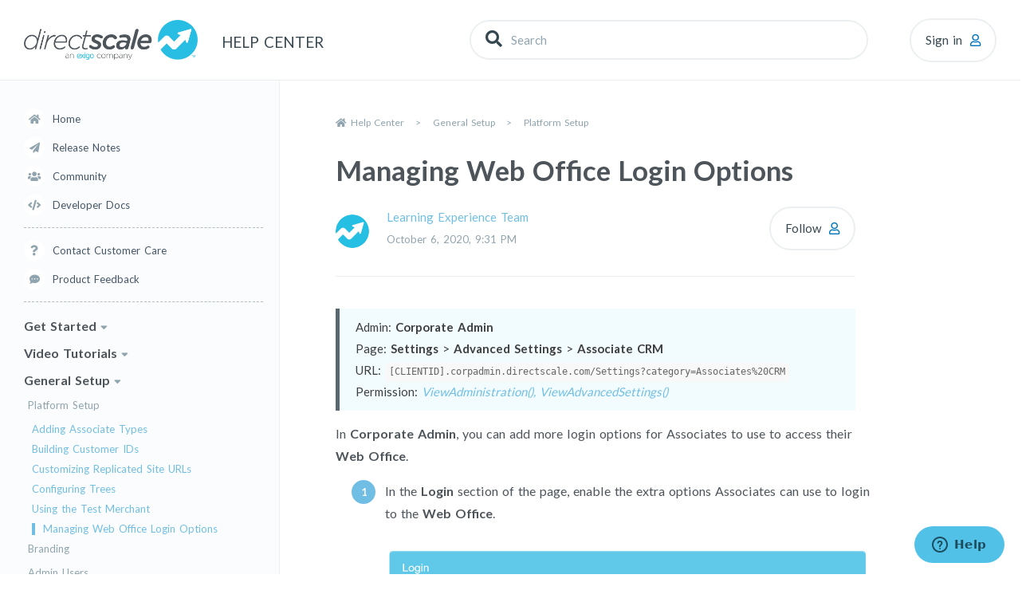

--- FILE ---
content_type: text/html; charset=utf-8
request_url: https://help.directscale.com/hc/en-us/articles/360055326174-Managing-Web-Office-Login-Options
body_size: 7588
content:
<!DOCTYPE html>
<html dir="ltr" lang="en-US">
<head>
  <meta charset="utf-8" />
  <!-- v26880 -->


  <title>Managing Web Office Login Options &ndash; Help Center</title>

  

  <meta name="description" content="Admin: Corporate AdminPage: Settings &gt; Advanced Settings &gt; Associate CRM URL:..." /><meta property="og:image" content="https://help.directscale.com/hc/theming_assets/01HZKV7YVQXENFE62KNGEHYVK4" />
<meta property="og:type" content="website" />
<meta property="og:site_name" content="Help Center" />
<meta property="og:title" content="Managing Web Office Login Options" />
<meta property="og:description" content="Admin: Corporate AdminPage: Settings &gt; Advanced Settings &gt; Associate CRM URL: [CLIENTID].corpadmin.directscale.com/Settings?category=Associates%20CRMPermission: ViewAdministration(), ViewAdva..." />
<meta property="og:url" content="https://help.directscale.com/hc/en-us/articles/360055326174-Managing-Web-Office-Login-Options" />
<link rel="canonical" href="https://help.directscale.com/hc/en-us/articles/360055326174-Managing-Web-Office-Login-Options">
<link rel="alternate" hreflang="en-us" href="https://help.directscale.com/hc/en-us/articles/360055326174-Managing-Web-Office-Login-Options">
<link rel="alternate" hreflang="x-default" href="https://help.directscale.com/hc/en-us/articles/360055326174-Managing-Web-Office-Login-Options">

  <link rel="stylesheet" href="//static.zdassets.com/hc/assets/application-f34d73e002337ab267a13449ad9d7955.css" media="all" id="stylesheet" />
  <link rel="stylesheet" type="text/css" href="/hc/theming_assets/9285905/360002520293/style.css?digest=30036545875731">

  <link rel="icon" type="image/x-icon" href="/hc/theming_assets/01HZKV7ZCHR7MZJYCJ4VZ1ZFSP">

    

  <meta name="viewport" content="width=device-width, initial-scale=1.0" />




  <link href="https://fonts.googleapis.com/css?family=Lato:300,400,700" rel="stylesheet">


<link rel="stylesheet" href="https://cdn.jsdelivr.net/npm/normalize.css@8.0.1/normalize.css" />
<link rel="stylesheet" href="https://use.fontawesome.com/releases/v5.4.2/css/all.css">
<link rel="stylesheet" href="https://cdnjs.Cloudflare.com/ajax/libs/font-awesome/5.8.2/css/fontawesome.min.css" />
<link rel="stylesheet" href="//cdn.jsdelivr.net/highlight.js/9.10.0/styles/github.min.css" />
<link rel="stylesheet" href="//cdn.jsdelivr.net/jquery.magnific-popup/1.0.0/magnific-popup.css" />
<script src="//cdn.jsdelivr.net/npm/jquery@3.2"></script>
<script src="//cdn.jsdelivr.net/jquery.magnific-popup/1.0.0/jquery.magnific-popup.min.js"></script>
<script src="//cdn.jsdelivr.net/highlight.js/9.10.0/highlight.min.js"></script>
<script src="//cdnjs.cloudflare.com/ajax/libs/lz-string/1.4.4/lz-string.min.js"></script>
<script src="//cdnjs.cloudflare.com/ajax/libs/moment.js/2.18.1/moment.min.js"></script>
<script src="https://kit.fontawesome.com/e5856010ba.js" crossorigin="anonymous"></script>
<script src="https://kit.fontawesome.com/e5856010ba.js" crossorigin="anonymous"></script>

<link rel="stylesheet" href="https://cdnjs.cloudflare.com/ajax/libs/tocbot/4.1.1/tocbot.css">
<script src="https://cdnjs.cloudflare.com/ajax/libs/tocbot/4.1.1/tocbot.min.js"></script>

<!-- Fancybox -->
<link rel="stylesheet" href="https://cdnjs.cloudflare.com/ajax/libs/fancybox/3.2.5/jquery.fancybox.min.css" />
<script src="https://cdnjs.cloudflare.com/ajax/libs/fancybox/3.2.5/jquery.fancybox.min.js"></script>

<script src="/hc/theming_assets/01HZKV7WDDSX7TKGF2P2FM5P8A"></script>

<script>
  window.LotusConfig = {};
  LotusConfig.css = {
    activeClass: 'is-active',
    hiddenClass: 'is-hidden',
    overflowClass: 'is-overflow'
  };
  LotusConfig.icons = {
    "360003192173": "/hc/theming_assets/01HZKV805WWGN51ZNZTV8PGYRM",
    "360003727813": "/hc/theming_assets/01HZKV80ZMMQ0EKPAA74VNXZYJ",
    "360002438153": "/hc/theming_assets/01HZKV81RH3K227E0VWK1MP3PM",
    "360005055394": "/hc/theming_assets/01HZKV82D3K2RRC6P3DNJZCEVS",
    "360002438173": "/hc/theming_assets/01HZKV8327NFPZ4PW4ER0J546H",
    "360002566533": "/hc/theming_assets/01HZKV83RFQ3BMTZ9AH2ZD7JJX",
    "3600025770593": "/hc/theming_assets/01HZKV846BRKMKGKADWAGZJXAR",
    "3600025770594": "/hc/theming_assets/01HZKV84M9NFQZXFW1749NNK62"
  }
</script>
<script src="/hc/theming_assets/01HZKV7WHXW3T88TPWF5EYX2EF"></script>
<script src="/hc/theming_assets/01HZKV7WDDSX7TKGF2P2FM5P8A"></script>
<script src="/hc/theming_assets/01HZKV7Y07KNNBJH8TZATJ83DY"></script>
<script src="/hc/theming_assets/01HZKV7XS69R86QHS7R7RQ9T2D"></script>
<script src="/hc/theming_assets/01HZKV7WPDWK5WWQ8MDVWVBAV3"></script>
<script src="/hc/theming_assets/01HZKV7WYFCYD90GRJQVRW8TYB"></script>
<script src="/hc/theming_assets/01HZKV7Y3VQY7VR683J4Q5840H"></script>
<script src="/hc/theming_assets/01HZKV7XHHQ59Z2AV457A1XJHM"></script>
<script src="/hc/theming_assets/01HZKV7WTXJ2JCF9E7MH87EBF2"></script>
<script src="/hc/theming_assets/01HZKV7VZF5AQSJ4FBKMCR9264"></script>
<script src="/hc/theming_assets/01HZKV7W4VMHKPBGFQDXQAP8RA"></script>
<script src="/hc/theming_assets/01HZKV7W8R84KASY99XR291JJZ"></script>
<script src="/hc/theming_assets/01HZKV7XWWAW40FGWY762KTMZP"></script>
<script src="/hc/theming_assets/01HZKV7XNEJMZHJTEA5D57Q57R"></script>

<!-- Global site tag (gtag.js) - Google Analytics -->
<script async src="https://www.googletagmanager.com/gtag/js?id=G-ZY1DN5GMH6"></script>
<script>
  window.dataLayer = window.dataLayer || [];
  function gtag(){dataLayer.push(arguments);}
  gtag('js', new Date());

  gtag('config', 'G-ZY1DN5GMH6');
</script>

  <!-- Hotjar Tracking Code for www.directscale.com -->
<script>
    (function(h,o,t,j,a,r){
        h.hj=h.hj||function(){(h.hj.q=h.hj.q||[]).push(arguments)};
        h._hjSettings={hjid:2372092,hjsv:6};
        a=o.getElementsByTagName('head')[0];
        r=o.createElement('script');r.async=1;
        r.src=t+h._hjSettings.hjid+j+h._hjSettings.hjsv;
        a.appendChild(r);
    })(window,document,'https://static.hotjar.com/c/hotjar-','.js?sv=');
</script>

  
</head>
<body class="community-enabled">
  
  
  

  
<!-- Start of info alert -->
<div class="alert alert-alert_info" onClick="javascript:this.style.display='none';" style="display: none;">
  <div class="alert_shape alert_shape-main">
		<i class="fas fa-bullhorn"></i>
  </div>
  <div class="alert_body">
    <p>We recently redesigned the Corporate Admin and are working to update the relevant Help Center content. In the meantime, contact our Customer Care team for live support. Thank you for your patience.</p>
  </div>
</div><!-- End of info alert -->
<a class="skip-navigation" tabindex="1" href="#main-content">Skip to main content</a>
<div class="layout" >
  <header class="topbar" data-topbar>
    <div class="topbar__inner container">
      
      <div class="topbar__col topbar__col--logo">
        <div class="topbar-logo">
          <a title="Home" href="/hc/en-us">
            <img src="/hc/theming_assets/01HZKV7YVQXENFE62KNGEHYVK4" alt="Logo" id="Logo">
           <span class="help-center-name">Help Center</span>
          </a>
        </div>
      </div>
      
      <div class="topbar__col topbar__col--nav">
        <div class="topbar-nav">
          <form role="search" class="search" data-search="" data-instant="true" autocomplete="off" action="/hc/en-us/search" accept-charset="UTF-8" method="get"><input type="hidden" name="utf8" value="&#x2713;" autocomplete="off" /><input type="search" name="query" id="query" placeholder="Search" autocomplete="off" aria-label="Search" />
<input type="submit" name="commit" value="Search" /></form>
          <a href="" class="search-open" role="button" data-search-open></a>

          <div class="topbar__controls" data-menu>
            
              <a class="btn btn--topbar login" rel="nofollow" data-auth-action="signin" title="Opens a dialog" role="button" href="/hc/en-us/signin?return_to=https%3A%2F%2Fhelp.directscale.com%2Fhc%2Fen-us%2Farticles%2F360055326174-Managing-Web-Office-Login-Options">
              Sign in
              </a>
            
          </div>
        </div>
      </div>
      
    </div>
  </header>
  
  <div class="sidebar-toggle">
    <div class="container">
      <a href="" class="sidebar-toggle__link" data-toggle-menu role="button">
        <span class="sidebar-toggle__burger"><span></span></span>
        <span class="sidebar-toggle__text sidebar-toggle__text--menu"></span>
        <span class="sidebar-toggle__text sidebar-toggle__text--close"></span>
      </a>
    </div>
  </div>
  
  <div class="wrapper">
		
    <div class="container">
    <aside class="sidebar" data-sidebar>
    <div class="sidebar__wrapper">

    <div class="sidebar__inner">
       

      <nav class="sidebar__top-nav">
        <ul class="list-unstyled">
          <li>
            <a class="sidebar__link sidebar__link--home" title="Home" href="/hc/en-us">
            Home
            </a>
          </li>
          <li><a class="sidebar__link sidebar__link--release" href="https://help.directscale.com/hc/en-us/community/topics/360001571213-Release-Notes">Release Notes</a></li>
          <li>
            <a class="sidebar__link sidebar__link--community" href="/hc/en-us/community/topics">Community</a>
          </li>
          <li><a class="sidebar__link sidebar__link--devdocs" href="https://directscaledev.readme.io/" target="_blank">Developer Docs</a></li>
        </ul>
        <hr>
        <ul class="list-unstyled">
          <li><a class="sidebar__link sidebar__link--request" href="/hc/en-us/requests/new">Contact Customer Care</a></li>
          <li><a class="sidebar__link sidebar__link--feedback" href="https://docs.google.com/forms/d/e/1FAIpQLSeFn0oQpnxBzPqxPfqwW5Oc2wft4sXf5AR1j1QZLczhD1lVfQ/viewform?usp=sf_link" target="_blank">Product Feedback</a></li>
        </ul>
        <hr>
        
      </nav>
      <div class="sidebar__content-block" data-sidenav='{"homeTitle": ""}'></div>
    </div>

    <div class="sidebar__image">
      <img src="/hc/theming_assets/01HZKV7ZHR7FHNX5EH4RP49JRE" alt="sidebar image">
    </div>

  </div>
</aside>
    <div class="main-wrapper">
      <div class="main-wrapper__inner">
                    

  <main role="main">
    <div class="article-page" data-article-page>

  <ol class="breadcrumbs">
  
    <li title="Help Center">
      
        <a href="/hc/en-us">Help Center</a>
      
    </li>
  
    <li title="General Setup">
      
        <a href="/hc/en-us/categories/4404910583827-General-Setup">General Setup</a>
      
    </li>
  
    <li title="Platform Setup">
      
        <a href="/hc/en-us/sections/360009005613-Platform-Setup">Platform Setup</a>
      
    </li>
  
</ol>


  <div class="article-row" id="main-content">
    <div class="article-column-body">
      <div class="article-page__wrap" data-article-wrap>
        <article class="article" itemscope itemtype="http://schema.org/Article">
          <header class="article-header">
            <h1 class="h2 article-title" itemprop="name">
              
              
              Managing Web Office Login Options
            </h1>

            <div class="article-meta">
              <div class="entry-info">
                
                  <div class="entry-info__avatar">
                    <div class="avatar ">
                      <img class="user-avatar user-avatar--default" src="https://help.directscale.com/system/photos/10975577474579/DS_Circle_Logo.png" alt="Avatar">
                    </div>
                  </div>
                
                <div class="entry-info__content">
                  
                    <b class="author">
                      <a href="/hc/en-us/profiles/395618598114-Learning-Experience-Team">
                      Learning Experience Team
                      </a>
                    </b>
                  
                  <div class="meta"><time datetime="2020-10-06T21:31:59Z" title="2020-10-06T21:31:59Z" data-datetime="calendar">October 06, 2020 21:31</time></div>
                </div>
              </div>
              
                <div class="article-meta__col article-meta__col--button article-subscribe">
                  <div data-helper="subscribe" data-json="{&quot;item&quot;:&quot;article&quot;,&quot;url&quot;:&quot;/hc/en-us/articles/360055326174-Managing-Web-Office-Login-Options/subscription.json&quot;,&quot;follow_label&quot;:&quot;Follow&quot;,&quot;unfollow_label&quot;:&quot;Unfollow&quot;,&quot;following_label&quot;:&quot;Following&quot;,&quot;can_subscribe&quot;:true,&quot;is_subscribed&quot;:false}"></div>
                </div>
              
            </div>
          </header>

          <div class="article__body markdown js-toc-content" itemprop="articleBody" data-article>
            <p><span class="info">Admin: <strong>Corporate Admin</strong><br />Page: <strong>Settings</strong> &gt; <strong>Advanced Settings</strong> &gt; <strong>Associate CRM</strong> <br />URL: <code>[CLIENTID].corpadmin.directscale.com/Settings?category=Associates%20CRM</code><br />Permission: <a href="https://help.directscale.com/hc/en-us/articles/360049588994"><em>ViewAdministration(), ViewAdvancedSettings()</em></a><br /></span></p>
<p>In <strong>Corporate Admin</strong>, you can add more login options for Associates to use to access their <strong>Web Office</strong>.</p>
<ol type="1">
<li>
<p>In the <strong>Login</strong> section of the page, enable the extra options Associates can use to login to the <strong>Web Office</strong>.</p>
<figure><img src="https://lxteam.blob.core.windows.net/images/HelpCenter/InitialPlatformSetup/login-example.png" alt="Login section" />
<figcaption aria-hidden="true">Login section</figcaption>
</figure>
<ul>
<li><strong>Login Using Email</strong> - Allow Associates to use their email in the <strong>Username</strong> field of the <strong>Web Office Login</strong> page to log in.</li>
<li><strong>Login Using BackOffice ID</strong> - Allow Associates to use their <a href="https://help.directscale.com/hc/en-us/articles/360053340713-Configuring-Back-Office-IDs"><strong>BackOffice ID</strong></a> to log in.</li>
</ul>
</li>
<li>
<p>Click the <strong>Save Changes</strong> button.</p>
</li>
</ol>
          </div>
         
          <div class="article__attachments">
            
          </div>

        </article>
      </div>

      <div class="article-loader fa fa-spinner fa-spin fa-3x fa-fw" id="article-loader"></div>

     <!-- <div class="article-nav" id="article-nav"></div>-->
      <footer class="article-footer">
        
          <div class="article-vote">
            <span class="article-vote-question">Was this article helpful?</span>
            <div class="article-vote-controls">
              <button type="button" class="btn article-vote-controls__item article-vote-controls__item--up" data-helper="vote" data-item="article" data-type="up" data-id="360055326174" data-upvote-count="0" data-vote-count="0" data-vote-sum="0" data-vote-url="/hc/en-us/articles/360055326174/vote" data-value="null" data-label="0 out of 0 found this helpful" data-selected-class="article-vote-controls__item--voted" aria-label="This article was helpful" aria-pressed="false">
                <span class="fa fa-thumbs-up"></span>
              </button>
              <button type="button" class="btn article-vote-controls__item article-vote-controls__item--down" data-helper="vote" data-item="article" data-type="down" data-id="360055326174" data-upvote-count="0" data-vote-count="0" data-vote-sum="0" data-vote-url="/hc/en-us/articles/360055326174/vote" data-value="null" data-label="0 out of 0 found this helpful" data-selected-class="article-vote-controls__item--voted" aria-label="This article was not helpful" aria-pressed="false">
                <span class="fa fa-thumbs-down"></span>
              </button>
            </div>
            <small class="article-vote-count">
              <span class="article-vote-label" data-helper="vote" data-item="article" data-type="label" data-id="360055326174" data-upvote-count="0" data-vote-count="0" data-vote-sum="0" data-vote-url="/hc/en-us/articles/360055326174/vote" data-value="null" data-label="0 out of 0 found this helpful">0 out of 0 found this helpful</span>
            </small>
          </div>
        
      </footer>
      <div class="article-head">
 						<div class="article-nav-inner">
  						<a href="#" class="article-nav-new nav--prev">Previous</a>
  						<a href="#" class="article-nav-new nav--next">Next</a>
 						</div>
        <div id="articles"></div>
<script>
 $(document).ready(function() {
var _location = $(".breadcrumbs li:nth-child(3) a").attr("href").split('/en-us/');
var _split = _location[1].split('-')[0];
var secId = _split.split('/')[1];

$.getJSON('/api/v2/help_center/en-us/sections/'+secId+'/articles.json', function(data) {
// change en-us to your Help center lang

console.log(data);// intialize list
$("#articles").html('<ul>');
var output = "";

for (var i in data.articles) {
output += "<li >";
output += "<a id='id-" + data.articles[i].id + "' href = '" + data.articles[i].html_url + "'>" + data.articles[i].title + "";
output += "</li>";
}
$("#articles ul").append(output); // append li
$("#articles ul").append('</ul>'); // close list
var prev = $('#id-360055326174').parent().prev().find('a').attr('href');
var next = $('#id-360055326174').parent().next().find('a').attr('href');
$('.article-head a:first-of-type').attr('href',prev);
$('.article-head a:last-of-type').attr('href',next);
});
});
</script>
					</div>

      
    </div>
    <div class="article-column-toc">
      <div data-toc='{"changeUrl": true, "showEmptyBlock": true}'></div>
    </div>
  </div>
  
  <section class="comments" id="comments" itemscope itemtype="http://schema.org/UserComments">
      <header class="comments__header">
        <h3>Comments</h3>

        <div class="comment-sorter">
          <div class="comment-sorter__col comment-sorter__col--main">
            0 comments
          </div>

          
        </div>
      </header>

      

      <p class="comments__callout">Please <a data-auth-action="signin" rel="nofollow" href="https://directscale.zendesk.com/access?brand_id=360002520293&amp;return_to=https%3A%2F%2Fhelp.directscale.com%2Fhc%2Fen-us%2Farticles%2F360055326174-Managing-Web-Office-Login-Options">sign in</a> to leave a comment.</p>

      
    </section>

</div>
  </main>

            <footer class="footer" id="footer">
            <div class="copyright">
              <div class="copyright__content">
                <span class="copyright__info">Theme by <a href="https://www.lotusthemes.com" target="_blank">Lotus Themes</a></span>
                <span class="copyright__copy">&copy; 2021 DirectScale</span>
              </div>
            </div>
            <nav class="footer-menu">
              <ul class="list-unstyled">
                <li><a href="https://www.directscale.com/">About</a></li>
                <li><a href="https://www.directscale.com/platform/">Platform</a></li>
                <li><a href="https://help.directscale.com/hc/en-us/articles/360051767914">FAQs</a></li>
                <li><a href="https://help.directscale.com/hc/en-us/requests/new">Contact us</a></li>
              </ul>
            </nav>
            <ul class="footer-socials list-unstyled">
              
                <li><a href="https://www.facebook.com/directscale" target="_blank" class="fab fa-facebook"></a></li>
              
              
                <li><a href="https://twitter.com/directscale" target="_blank" class="fab fa-twitter"></a></li>
              
              
                <li><a href="https://www.linkedin.com/company/directscale" target="_blank" class="fab fa-linkedin"></a></li>
              
              
                <li><a href="https://www.youtube.com/channel/UC7j0BFaBnIoD8hL3k1M1GsA" target="_blank" class="fab fa-youtube"></a></li>
              
              
              
                <li><a href="https://www.instagram.com/directscalelife/?hl=en" target="_blank" class="fab fa-instagram"></a></li>
              
            </ul>
          </footer>

        </div>
        <!-- /.main-wrapper__inner -->
      </div>
      <!-- /.main-wrapper -->
			<div class="js-toc-cont"><div class="js-toc"></div></div>
    </div>
    <!-- /.container -->
  </div>
<!-- /.wrapper -->
</div>
<!-- /.layout -->
<a href="#" class="scroll-to-top fa fa-angle-up" data-scroll-to-top></a>



  <!-- / -->

  
  <script src="//static.zdassets.com/hc/assets/en-us.bbb3d4d87d0b571a9a1b.js"></script>
  

  <script type="text/javascript">
  /*

    Greetings sourcecode lurker!

    This is for internal Zendesk and legacy usage,
    we don't support or guarantee any of these values
    so please don't build stuff on top of them.

  */

  HelpCenter = {};
  HelpCenter.account = {"subdomain":"directscale","environment":"production","name":"DirectScale"};
  HelpCenter.user = {"identifier":"da39a3ee5e6b4b0d3255bfef95601890afd80709","email":null,"name":"","role":"anonymous","avatar_url":"https://assets.zendesk.com/hc/assets/default_avatar.png","is_admin":false,"organizations":[],"groups":[]};
  HelpCenter.internal = {"asset_url":"//static.zdassets.com/hc/assets/","web_widget_asset_composer_url":"https://static.zdassets.com/ekr/snippet.js","current_session":{"locale":"en-us","csrf_token":null,"shared_csrf_token":null},"usage_tracking":{"event":"article_viewed","data":"[base64]--d6a05bdff66c9f1cdfe9452ec636624ba3ff84ce","url":"https://help.directscale.com/hc/activity"},"current_record_id":"360055326174","current_record_url":"/hc/en-us/articles/360055326174-Managing-Web-Office-Login-Options","current_record_title":"Managing Web Office Login Options","current_text_direction":"ltr","current_brand_id":360002520293,"current_brand_name":"DirectScale","current_brand_url":"https://directscale.zendesk.com","current_brand_active":true,"current_path":"/hc/en-us/articles/360055326174-Managing-Web-Office-Login-Options","show_autocomplete_breadcrumbs":true,"user_info_changing_enabled":false,"has_user_profiles_enabled":true,"has_end_user_attachments":true,"user_aliases_enabled":false,"has_anonymous_kb_voting":true,"has_multi_language_help_center":true,"show_at_mentions":true,"embeddables_config":{"embeddables_web_widget":true,"embeddables_help_center_auth_enabled":false,"embeddables_connect_ipms":false},"answer_bot_subdomain":"static","gather_plan_state":"subscribed","has_article_verification":false,"has_gather":true,"has_ckeditor":false,"has_community_enabled":true,"has_community_badges":true,"has_community_post_content_tagging":false,"has_gather_content_tags":true,"has_guide_content_tags":true,"has_user_segments":true,"has_answer_bot_web_form_enabled":true,"has_garden_modals":false,"theming_cookie_key":"hc-da39a3ee5e6b4b0d3255bfef95601890afd80709-2-preview","is_preview":false,"has_search_settings_in_plan":true,"theming_api_version":2,"theming_settings":{"body_bg":"rgba(255, 255, 255, 1)","brand_primary":"rgba(113, 190, 228, 1)","brand_accent":"rgba(191, 206, 82, 1)","text_color":"rgba(77, 85, 91, 1)","font_size_base":"15px","font_family_base":"'Lato', sans-serif","line_height_base":"1.8","button_text_color":"#37474f","button_primary_color":"rgba(0, 116, 188, 1)","button_border_color":"#eceff1","logo":"/hc/theming_assets/01HZKV7YVQXENFE62KNGEHYVK4","logo_height":"50px","favicon":"/hc/theming_assets/01HZKV7ZCHR7MZJYCJ4VZ1ZFSP","sidebar_image":"/hc/theming_assets/01HZKV7ZHR7FHNX5EH4RP49JRE","category_icon_1_id":"360003192173","category_icon_1_icon":"/hc/theming_assets/01HZKV805WWGN51ZNZTV8PGYRM","category_icon_2_id":"360003727813","category_icon_2_icon":"/hc/theming_assets/01HZKV80ZMMQ0EKPAA74VNXZYJ","category_icon_3_id":"360002438153","category_icon_3_icon":"/hc/theming_assets/01HZKV81RH3K227E0VWK1MP3PM","category_icon_4_id":"360005055394","category_icon_4_icon":"/hc/theming_assets/01HZKV82D3K2RRC6P3DNJZCEVS","category_icon_5_id":"360002438173","category_icon_5_icon":"/hc/theming_assets/01HZKV8327NFPZ4PW4ER0J546H","category_icon_6_id":"360002566533","category_icon_6_icon":"/hc/theming_assets/01HZKV83RFQ3BMTZ9AH2ZD7JJX","category_icon_7_id":"3600025770593","category_icon_7_icon":"/hc/theming_assets/01HZKV846BRKMKGKADWAGZJXAR","category_icon_8_id":"3600025770594","category_icon_8_icon":"/hc/theming_assets/01HZKV84M9NFQZXFW1749NNK62","brand_info":"#23a4e2","brand_success":"#5cb85c","brand_warning":"#ffd550","brand_danger":"#d9534f","toggle_category_list":"yes","toggle_home_tabs":"yes","toggle_article_loading":"no","facebook_url":"https://www.facebook.com/directscale","twitter_url":"https://twitter.com/directscale","linkedin_url":"https://www.linkedin.com/company/directscale","youtube_url":"https://www.youtube.com/channel/UC7j0BFaBnIoD8hL3k1M1GsA","pinterest_url":"","instagram_url":"https://www.instagram.com/directscalelife/?hl=en","show_article_author":true,"show_follow_article":true,"show_follow_section":true,"show_follow_community_post":true,"show_community_post_sharing":false,"show_follow_community_topic":true,"toggle_translations":false,"toggle_flags":true,"alert_release":false,"release_version":"1.0.4926.0","release_notes_link":"https://help.directscale.com/hc/en-us/community/posts/4409470418579-Release-Notes-October-22-29-2021","alert_outage":false,"provider_name":"TaxJar","issue_reason":"an outage","issue_info_link":"#"},"has_pci_credit_card_custom_field":false,"help_center_restricted":false,"is_assuming_someone_else":false,"flash_messages":[],"user_photo_editing_enabled":true,"user_preferred_locale":"en-us","base_locale":"en-us","login_url":"https://directscale.zendesk.com/access?brand_id=360002520293\u0026return_to=https%3A%2F%2Fhelp.directscale.com%2Fhc%2Fen-us%2Farticles%2F360055326174-Managing-Web-Office-Login-Options","has_alternate_templates":false,"has_custom_statuses_enabled":false,"has_hc_generative_answers_setting_enabled":true,"has_generative_search_with_zgpt_enabled":false,"has_suggested_initial_questions_enabled":false,"has_guide_service_catalog":false,"has_service_catalog_search_poc":false,"has_service_catalog_itam":false,"has_csat_reverse_2_scale_in_mobile":false,"has_knowledge_navigation":false,"has_unified_navigation":false,"has_unified_navigation_eap_access":false,"has_csat_bet365_branding":false,"version":"v26880","dev_mode":false};
</script>

  
  
  <script src="//static.zdassets.com/hc/assets/hc_enduser-9d4172d9b2efbb6d87e4b5da3258eefa.js"></script>
  <script type="text/javascript" src="/hc/theming_assets/9285905/360002520293/script.js?digest=30036545875731"></script>
  
</body>
</html>

--- FILE ---
content_type: text/css; charset=utf-8
request_url: https://help.directscale.com/hc/theming_assets/9285905/360002520293/style.css?digest=30036545875731
body_size: 29115
content:
/*Mixins and variables*/
/*Base*/
/*Reset the box-sizing*/
*,
*:before,
*:after {
  box-sizing: border-box;
}

html {
  scroll-behavior: smooth;
}

html,
body {
  height: 100%;
}
/*Body reset*/
body {
  font-family: 'Lato', sans-serif;
  font-size: 15px;
  line-height: 1.8;
  color: rgba(77, 85, 91, 1);
  text-rendering: optimizeLegibility;
  -webkit-font-smoothing: antialiased;
  word-spacing: 2px;
}

[dir] body {
  background-color: rgba(255, 255, 255, 1);
}

[dir] .title-block {
  margin-bottom: calc(10px * 4);
}

.title-block p {
  color: #90a4ae;
}
/*Reset fonts for relevant elements*/
input,
button,
select,
textarea {
  display: block;
  font-family: inherit;
  font-size: inherit;
  line-height: inherit;
  outline: none;
}

input::-moz-placeholder {
  color: #90a4ae;
  opacity: 1;
}

button::-moz-placeholder {
  color: #90a4ae;
  opacity: 1;
}

select::-moz-placeholder {
  color: #90a4ae;
  opacity: 1;
}

textarea::-moz-placeholder {
  color: #90a4ae;
  opacity: 1;
}

input:-ms-input-placeholder {
  color: #90a4ae;
}

button:-ms-input-placeholder {
  color: #90a4ae;
}

select:-ms-input-placeholder {
  color: #90a4ae;
}

textarea:-ms-input-placeholder {
  color: #90a4ae;
}

input::-webkit-input-placeholder {
  color: #90a4ae;
}

button::-webkit-input-placeholder {
  color: #90a4ae;
}

select::-webkit-input-placeholder {
  color: #90a4ae;
}

textarea::-webkit-input-placeholder {
  color: #90a4ae;
}

input:not([type="submit"]) {
  width: 100%;
}

[dir] input:not([type="submit"]) {
  padding: 0 calc(10px * 1.5);
  border: 1px solid #eceff1;
  border-radius: 10px;
}

textarea {
  width: 100%;
}

[dir] textarea {
  padding: 0 calc(10px * 1.5);
  border: 1px solid #eceff1;
  border-radius: 10px;
}

input:not([type="submit"]):focus {
  outline: 0;
}

[dir] input:not([type="submit"]):focus {
  border-color: #9ed5e7;
}

textarea:focus {
  outline: 0;
}

[dir] textarea:focus {
  border-color: #9ed5e7;
}

input[type="radio"] {
  display: inline-block;
  width: auto;
}

[dir="ltr"] input[type="radio"] {
  margin-right: calc(10px * 2);
}

[dir="rtl"] input[type="radio"] {
  margin-left: calc(10px * 2);
}

input[type="checkbox"] {
  display: inline-block;
  width: auto;
}

[dir="ltr"] input[type="checkbox"] {
  margin-right: calc(10px * 2);
}

[dir="rtl"] input[type="checkbox"] {
  margin-left: calc(10px * 2);
}

textarea {
  height: 120px;
}

[dir] textarea {
  padding: calc(10px * 1.5);
}

select {
  text-indent: 0.01px;
  text-overflow: "";
  -webkit-user-select: none;
  -moz-user-select: none;
  -ms-user-select: none;
  user-select: none;
  outline: none;
  -webkit-appearance: none;
  -moz-appearance: none;
  appearance: none !important;
}

.nesty-input {
  height: 36px;
  line-height: 36px;
}

[dir] .nesty-input {
  border: 1px solid #eceff1;
  border-radius: 10px;
}

.form-field .optional {
  color: #7d8891;
}

[dir="ltr"] .form-field .optional {
  margin-left: 4px;
}

[dir="rtl"] .form-field .optional {
  margin-right: 4px;
}

[dir] ul[data-hc-pills-container] {
  border: 1px solid #eceff1;
  border-radius: 10px;
}
/*inks*/
a {
  color: rgba(113, 190, 228, 1);
  text-decoration: none;
}

a:hover,
a:focus {
  color: #31a1d8;
  text-decoration: none;
}

a.disabled {
  color: #b0bec4;
}

[dir] a.disabled {
  cursor: default;
}

a,
[type="submit"] {
  transition: all 0.2s ease-in;
}

[dir] figure {
  margin: 0;
}

figure img {
  max-width: 100%;
  max-height: 300px;
  margin: 10px 10px 10px 0px;
}

img {
  max-width: 100%;
  max-height: 300px;
  margin: 10px 10px 10px 0px;
}

@media (max-width: 1024px) {

figure img {
  max-height: 200px;
  margin: 10px 10px 10px 0px;
}

img {
  max-height: 200px;
  margin: 10px 10px 10px 0px;
}
  [dir="ltr"] ol > li > ol > li {
    margin-left: 0px !important;
  }
  ol > li {
    right: 0px !important;
  }
  [dir="ltr"] .article__body ol > li > ul {
    padding-left: 0 !important;
	}
  .breadcrumbs {
    left: 0px !important;
  }
}

figcaption {
  color: #999999;
  font-size: 10px;
  margin-bottom: 15px
}

hr {
  display: block;
  height: 1px;
}

[dir] hr {
  padding: 0;
  margin: calc(10px * 3) 0;
  border: 0;
  border-top: 1px dashed #b0bec4;
}
/*Remove the gap between audio, canvas, iframes,*/
/*images, videos and the bottom of their containers: */
/*https://github.com/h5bp/html5-boilerplate/issues/440*/
audio,
canvas,
iframe,
img,
svg,
video {
  vertical-align: middle;
}

iframe {
  display: block;
}

[dir] iframe {
  margin-bottom: calc(10px * 3);
}
/*Headings*/
h1,
h2,
h3,
h4,
h5,
h6,
.h1,
.h2,
.h3,
.h4,
.h5,
.h6 {
  font-weight: 700;
  line-height: 1.2;
  color: inherit;
}

[dir] h1 {
  margin: 0 0 calc(10px * 1.5);
}

[dir] h2 {
  margin: 0 0 calc(10px * 1.5);
}

[dir] h3 {
  margin: 0 0 calc(10px * 1.5);
}

[dir] h4 {
  margin: 0 0 calc(10px * 1.5);
}

[dir] h5 {
  margin: 0 0 calc(10px * 1.5);
}

[dir] h6 {
  margin: 0 0 calc(10px * 1.5);
}

[dir] .h1 {
  margin: 0 0 calc(10px * 1.5);
}

[dir] .h2 {
  margin: 0 0 calc(10px * 1.5);
}

[dir] .h3 {
  margin: 0 0 calc(10px * 1.5);
}

[dir] .h4 {
  margin: 0 0 calc(10px * 1.5);
}

[dir] .h5 {
  margin: 0 0 calc(10px * 1.5);
}

[dir] .h6 {
  margin: 0 0 calc(10px * 1.5);
}

[dir] p {
  margin: 0 0 calc(10px * 1.5);
}



[dir] h1 {
  margin: 0 0 calc(10px * 2);
}

[dir] h2 {
  margin: 0 0 calc(10px * 2);
}

[dir] h3 {
  margin: 0 0 calc(10px * 2);
}

[dir] .h1 {
  margin: 0 0 calc(10px * 2);
}

[dir] .h2 {
  margin: 0 0 calc(10px * 2);
}

[dir] .h3 {
  margin: 0 0 calc(10px * 2);
}

h1 {
  font-size: calc(15px * 2.375);
}

.h1 {
  font-size: calc(15px * 2.375);
}

h2 {
  font-size: calc(15px * 1.7);
}

.h2 {
  font-size: calc(15px * 1.7);
}

h3 {
  font-size: calc(15px * 1.625);
}

.h3 {
  font-size: calc(15px * 1.625);
}

h4 {
  font-size: calc(15px * 1.375);
}

.h4 {
  font-size: calc(15px * 1.375);
}

h5 {
  font-size: calc(15px * 1.25);
}

.h5 {
  font-size: calc(15px * 1.25);
}

h6 {
  font-size: calc(15px * 1.125);
}

.h6 {
  font-size: calc(15px * 1.125);
}

b,
strong {
  font-weight: 600;
}

small,
.small {
  font-size: 80%;
  font-weight: normal;
  line-height: 1;
}
/*Abbreviations and acronyms*/
[dir] abbr[title] {
  cursor: help;
  border-bottom: 1px dotted #90a4ae;
}

[dir] abbr[data-original-title] {
  cursor: help;
  border-bottom: 1px dotted #90a4ae;
}

.list-unstyled {
  list-style: none;
}

[dir="ltr"] .list-unstyled {
  padding-left: 0;
}

[dir="rtl"] .list-unstyled {
  padding-right: 0;
}

.is-hidden,
.hidden,
[hidden] {
  display: none !important;
}

.is-overflow {
  overflow: hidden;
}


code {
    background-color: #F8F8F8;
    color: #666;
    border-radius: 0.3em;
    padding: 4px 5px 6px;
    /*white-space: pre;*/
  	font-family: Monaco,Consolas,"Andale  Mono","DejaVu Sans Mono",monospace;
  	font-size: .8em !important;
    line-height: 1.8;
  	white-space: pre;           /* CSS 2.0 */
		white-space: pre-wrap;      /* CSS 2.1 */      /* CSS 3.0 */
		white-space: -pre-wrap;     /* Opera 4-6 */
		white-space: -o-pre-wrap;   /* Opera 7 */
		white-space: -moz-pre-wrap; /* Mozilla */
		white-space: -hp-pre-wrap;  /* HP Printers */
		word-wrap: break-word;      /* IE 5+ */
}

pre {
	box-sizing: border-box;
	width: 100%;
  max-height: 400px;
	overflow-y: overlay;
	background: #F8F8F8;
  color: #666;
  font-family: Monaco,Consolas,"Andale  Mono","DejaVu Sans Mono",monospace;
  font-size: .9em !important;
  line-height: 1.8;
	padding: 10px;
  border-radius: 0.3em;
  white-space: pre;           /* CSS 2.0 */
	white-space: pre-wrap;      /* CSS 2.1 */
	white-space: pre-line;      /* CSS 3.0 */
	white-space: -pre-wrap;     /* Opera 4-6 */
	white-space: -o-pre-wrap;   /* Opera 7 */
	white-space: -moz-pre-wrap; /* Mozilla */
	white-space: -hp-pre-wrap;  /* HP Printers */
	word-wrap: break-word;      /* IE 5+ */
}

pre > code {
  font-size: .9em !important;
}

.powered-by-zendesk {
  display: none;
}

.visibility-hidden,
.recent-activity-accessibility-label,
.pagination-first-text,
.pagination-last-text {
  position: absolute;
  width: 1px;
  height: 1px;
  overflow: hidden;
  clip: rect(0 0 0 0);
  white-space: nowrap;
  -webkit-clip-path: inset(50%);
  clip-path: inset(50%);
}

[dir] .visibility-hidden,
[dir] .recent-activity-accessibility-label,
[dir] .pagination-first-text,
[dir] .pagination-last-text {
  padding: 0;
  margin: -1px;
  border: 0;
}
/*Components*/
[dir] .container {
  padding: 0 calc(10px * 3);
  margin: 0 auto;
}
@media (max-width: 768px) {
  [dir] .container {
    padding: 0 calc(10px * 1.5);
  }
}

.wrapper {
  position: relative;
/* overflow-x: hidden;*/
}

[dir] .wrapper {
  margin: auto;
}

.wrapper .container {
  display: flex;
}
/*
.sidebar,
.topbar__col--logo {
  width: 32.5%;
}
*/
.main-wrapper,
.topbar__col--nav {
  display: flex;
  width: 55%;
  justify-content: flex-start;
}
@media (max-width: 1024px) {
  .main-wrapper,
  .topbar__col--nav {
    width: 100%;
  }
  
  .dropdown-toggle--user span {
    display: none;
  }
  [dir="ltr"] .dropdown-toggle:after {
    display: none;
  }
}

/*.main-wrapper__inner, .topbar-nav {
 max-width: 870px;
}*/
@media (max-width: 1024px) {
  .main-wrapper__inner,
  .topbar-nav {
    max-width: unset;
  }
}
/*
.sidebar__inner,
.topbar-logo {
  width: 300px;
}
*/

.main-wrapper__inner {
  display: flex;
  min-height: 105vh;
  flex-direction: column;
  justify-content: space-between;
  align-items: stretch;
}

[dir="ltr"] .main-wrapper__inner {
  padding: calc(10px * 3) 0 0 calc(10px * 7);
}

[dir="rtl"] .main-wrapper__inner {
  padding: calc(10px * 4) calc(10px * 10) 0 0;
}
@media (max-width: 1200px) {
  [dir="ltr"] .main-wrapper__inner {
    padding-left: calc(10px * 5);
  }

  [dir="rtl"] .main-wrapper__inner {
    padding-right: calc(10px * 5);
  }
}
@media (max-width: 1024px) {
  .main-wrapper__inner {
    width: 100%;
    min-height: calc(100vh - 167px);
  }

  [dir="ltr"] .main-wrapper__inner {
    padding-left: 0;
  }

  [dir="rtl"] .main-wrapper__inner {
    padding-right: 0;
  }
}

.article-column-toc {
  display: none;
}

.toc-enabled .article-row {
  display: flex;
  flex-wrap: wrap;
}

.toc-enabled .article-column-body {
  width: 100%;
}

.toc-enabled .article-column-toc {
  display: block;
  width: 100%;
}

[dir="ltr"] .toc-enabled .main-wrapper__inner {
  padding-left: calc(10px * 5);
}

[dir="rtl"] .toc-enabled .main-wrapper__inner {
  padding-right: calc(10px * 5);
}
@media (min-width: 768px) {
  .toc-enabled .article-column-body {
    width: 75%;
  }

  .toc-enabled .article-column-toc {
    width: 25%;
  }
}

[dir="ltr"] .article-column-toc {
  padding-left: 30px;
}

[dir="rtl"] .article-column-toc {
  padding-right: 30px;
}
/*Default button*/
.btn--default {
  display: inline-flex;
  font-size: 15px;
  line-height: 1.8;
  color: #37474f;
  white-space: nowrap;
  transition: all 0.2s ease-in;
  align-items: center;
  justify-content: center;
}

[dir] .btn--default {
  padding: calc(10px * 1.2) calc(10px * 1.8);
  background: transparent;
  border: calc(1px * 2) solid #eceff1;
  border-radius: 50px;
}

.login {
  display: inline-flex;
  font-size: 15px;
  line-height: 1.8;
  color: #37474f;
  white-space: nowrap;
  transition: all 0.2s ease-in;
  align-items: center;
  justify-content: center;
}

[dir] .login {
  padding: calc(10px * 1.2) calc(10px * 1.8);
  background: transparent;
  border: calc(1px * 2) solid #eceff1;
  border-radius: 50px;
}

.article-unsubscribe {
  display: inline-flex;
  font-size: 15px;
  line-height: 1.8;
  color: #37474f;
  white-space: nowrap;
  transition: all 0.2s ease-in;
  align-items: center;
  justify-content: center;
}

[dir] .article-unsubscribe {
  padding: calc(10px * 1.2) calc(10px * 1.8);
  background: transparent;
  border: calc(1px * 2) solid #eceff1;
  border-radius: 50px;
}

.post-subscribe {
  display: inline-flex;
  font-size: 15px;
  line-height: 1.8;
  color: #37474f;
  white-space: nowrap;
  transition: all 0.2s ease-in;
  align-items: center;
  justify-content: center;
}

[dir] .post-subscribe {
  padding: calc(10px * 1.2) calc(10px * 1.8);
  background: transparent;
  border: calc(1px * 2) solid #eceff1;
  border-radius: 50px;
}

.post-unsubscribe {
  display: inline-flex;
  font-size: 15px;
  line-height: 1.8;
  color: #37474f;
  white-space: nowrap;
  transition: all 0.2s ease-in;
  align-items: center;
  justify-content: center;
}

[dir] .post-unsubscribe {
  padding: calc(10px * 1.2) calc(10px * 1.8);
  background: transparent;
  border: calc(1px * 2) solid #eceff1;
  border-radius: 50px;
}

.section-subscribe button {
  display: inline-flex;
  font-size: 15px;
  line-height: 1.8;
  color: #37474f;
  white-space: nowrap;
  transition: all 0.2s ease-in;
  align-items: center;
  justify-content: center;
}

[dir] .section-subscribe button {
  padding: calc(10px * 1.2) calc(10px * 1.8);
  background: transparent;
  border: calc(1px * 2) solid #eceff1;
  border-radius: 50px;
}

.article-subscribe button {
  display: inline-flex;
  font-size: 15px;
  line-height: 1.8;
  color: #37474f;
  white-space: nowrap;
  transition: all 0.2s ease-in;
  align-items: center;
  justify-content: center;
}

[dir] .article-subscribe button {
  padding: calc(10px * 1.2) calc(10px * 1.8);
  background: transparent;
  border: calc(1px * 2) solid #eceff1;
  border-radius: 50px;
}

.article-vote-controls__item {
  display: inline-flex;
  font-size: 15px;
  line-height: 1.8;
  color: #37474f;
  white-space: nowrap;
  transition: all 0.2s ease-in;
  align-items: center;
  justify-content: center;
}

[dir] .article-vote-controls__item {
  padding: calc(10px * 1.2) calc(10px * 1.8);
  background: transparent;
  border: calc(1px * 2) solid #eceff1;
  border-radius: 50px;
}

.community-follow button {
  display: inline-flex;
  font-size: 15px;
  line-height: 1.8;
  color: #37474f;
  white-space: nowrap;
  transition: all 0.2s ease-in;
  align-items: center;
  justify-content: center;
}

[dir] .community-follow button {
  padding: calc(10px * 1.2) calc(10px * 1.8);
  background: transparent;
  border: calc(1px * 2) solid #eceff1;
  border-radius: 50px;
}

.requests-table-toolbar .organization-subscribe button {
  display: inline-flex;
  font-size: 15px;
  line-height: 1.8;
  color: #37474f;
  white-space: nowrap;
  transition: all 0.2s ease-in;
  align-items: center;
  justify-content: center;
}

[dir] .requests-table-toolbar .organization-subscribe button {
  padding: calc(10px * 1.2) calc(10px * 1.8);
  background: transparent;
  border: calc(1px * 2) solid #eceff1;
  border-radius: 50px;
}

.subscriptions-subscribe button {
  display: inline-flex;
  font-size: 15px;
  line-height: 1.8;
  color: #37474f;
  white-space: nowrap;
  transition: all 0.2s ease-in;
  align-items: center;
  justify-content: center;
}

[dir] .subscriptions-subscribe button {
  padding: calc(10px * 1.2) calc(10px * 1.8);
  background: transparent;
  border: calc(1px * 2) solid #eceff1;
  border-radius: 50px;
}

.edit-profile-button a {
  display: inline-flex;
  font-size: 15px;
  line-height: 1.8;
  color: #37474f;
  white-space: nowrap;
  transition: all 0.2s ease-in;
  align-items: center;
  justify-content: center;
}

[dir] .edit-profile-button a {
  padding: calc(10px * 1.2) calc(10px * 1.8);
  background: transparent;
  border: calc(1px * 2) solid #eceff1;
  border-radius: 50px;
}

.pagination-next-link {
  display: inline-flex;
  font-size: 15px;
  line-height: 1.8;
  color: #37474f;
  white-space: nowrap;
  transition: all 0.2s ease-in;
  align-items: center;
  justify-content: center;
}

[dir] .pagination-next-link {
  padding: calc(10px * 1.2) calc(10px * 1.8);
  background: transparent;
  border: calc(1px * 2) solid #eceff1;
  border-radius: 50px;
}

.pagination-prev-link {
  display: inline-flex;
  font-size: 15px;
  line-height: 1.8;
  color: #37474f;
  white-space: nowrap;
  transition: all 0.2s ease-in;
  align-items: center;
  justify-content: center;
}

[dir] .pagination-prev-link {
  padding: calc(10px * 1.2) calc(10px * 1.8);
  background: transparent;
  border: calc(1px * 2) solid #eceff1;
  border-radius: 50px;
}

.pagination-first-link {
  display: inline-flex;
  font-size: 15px;
  line-height: 1.8;
  color: #37474f;
  white-space: nowrap;
  transition: all 0.2s ease-in;
  align-items: center;
  justify-content: center;
}

[dir] .pagination-first-link {
  padding: calc(10px * 1.2) calc(10px * 1.8);
  background: transparent;
  border: calc(1px * 2) solid #eceff1;
  border-radius: 50px;
}

.pagination-last-link {
  display: inline-flex;
  font-size: 15px;
  line-height: 1.8;
  color: #37474f;
  white-space: nowrap;
  transition: all 0.2s ease-in;
  align-items: center;
  justify-content: center;
}

[dir] .pagination-last-link {
  padding: calc(10px * 1.2) calc(10px * 1.8);
  background: transparent;
  border: calc(1px * 2) solid #eceff1;
  border-radius: 50px;
}

.btn--default:after,
.login:after,
.article-unsubscribe:after,
.post-subscribe:after,
.post-unsubscribe:after,
.section-subscribe button:after,
.article-subscribe button:after,
.article-vote-controls__item:after,
.community-follow button:after,
.requests-table-toolbar .organization-subscribe button:after,
.subscriptions-subscribe button:after,
.edit-profile-button a:after,
.pagination-next-link:after,
.pagination-prev-link:after,
.pagination-first-link:after,
.pagination-last-link:after {
  color: rgba(0, 116, 188, 1);
  vertical-align: baseline;
  transition: color 0.2s ease-in;
}

.btn--default:hover {
  color: #ffffff;
}

[dir] .btn--default:hover {
  background-color: rgba(0, 116, 188, 1);
  border-color: rgba(0, 116, 188, 1);
}

.login:hover {
  color: #ffffff;
}

[dir] .login:hover {
  background-color: rgba(0, 116, 188, 1);
  border-color: rgba(0, 116, 188, 1);
}

.article-unsubscribe:hover {
  color: #ffffff;
}

[dir] .article-unsubscribe:hover {
  background-color: rgba(0, 116, 188, 1);
  border-color: rgba(0, 116, 188, 1);
}

.post-subscribe:hover {
  color: #ffffff;
}

[dir] .post-subscribe:hover {
  background-color: rgba(0, 116, 188, 1);
  border-color: rgba(0, 116, 188, 1);
}

.post-unsubscribe:hover {
  color: #ffffff;
}

[dir] .post-unsubscribe:hover {
  background-color: rgba(0, 116, 188, 1);
  border-color: rgba(0, 116, 188, 1);
}

.section-subscribe button:hover {
  color: #ffffff;
}

[dir] .section-subscribe button:hover {
  background-color: rgba(0, 116, 188, 1);
  border-color: rgba(0, 116, 188, 1);
}

.article-subscribe button:hover {
  color: #ffffff;
}

[dir] .article-subscribe button:hover {
  background-color: rgba(0, 116, 188, 1);
  border-color: rgba(0, 116, 188, 1);
}

.article-vote-controls__item:hover {
  color: #ffffff;
}

[dir] .article-vote-controls__item:hover {
  background-color: rgba(0, 116, 188, 1);
  border-color: rgba(0, 116, 188, 1);
}

.community-follow button:hover {
  color: #ffffff;
}

[dir] .community-follow button:hover {
  background-color: rgba(0, 116, 188, 1);
  border-color: rgba(0, 116, 188, 1);
}

.requests-table-toolbar .organization-subscribe button:hover {
  color: #ffffff;
}

[dir] .requests-table-toolbar .organization-subscribe button:hover {
  background-color: rgba(0, 116, 188, 1);
  border-color: rgba(0, 116, 188, 1);
}

.subscriptions-subscribe button:hover {
  color: #ffffff;
}

[dir] .subscriptions-subscribe button:hover {
  background-color: rgba(0, 116, 188, 1);
  border-color: rgba(0, 116, 188, 1);
}

.edit-profile-button a:hover {
  color: #ffffff;
}

[dir] .edit-profile-button a:hover {
  background-color: rgba(0, 116, 188, 1);
  border-color: rgba(0, 116, 188, 1);
}

.pagination-next-link:hover {
  color: #ffffff;
}

[dir] .pagination-next-link:hover {
  background-color: rgba(0, 116, 188, 1);
  border-color: rgba(0, 116, 188, 1);
}

.pagination-prev-link:hover {
  color: #ffffff;
}

[dir] .pagination-prev-link:hover {
  background-color: rgba(0, 116, 188, 1);
  border-color: rgba(0, 116, 188, 1);
}

.pagination-first-link:hover {
  color: #ffffff;
}

[dir] .pagination-first-link:hover {
  background-color: rgba(0, 116, 188, 1);
  border-color: rgba(0, 116, 188, 1);
}

.pagination-last-link:hover {
  color: #ffffff;
}

[dir] .pagination-last-link:hover {
  background-color: rgba(0, 116, 188, 1);
  border-color: rgba(0, 116, 188, 1);
}

.btn--default:hover:after {
  color: #ffffff;
}

.login:hover:after {
  color: #ffffff;
}

.article-unsubscribe:hover:after {
  color: #ffffff;
}

.post-subscribe:hover:after {
  color: #ffffff;
}

.post-unsubscribe:hover:after {
  color: #ffffff;
}

.section-subscribe button:hover:after {
  color: #ffffff;
}

.article-subscribe button:hover:after {
  color: #ffffff;
}

.article-vote-controls__item:hover:after {
  color: #ffffff;
}

.community-follow button:hover:after {
  color: #ffffff;
}

.requests-table-toolbar .organization-subscribe button:hover:after {
  color: #ffffff;
}

.subscriptions-subscribe button:hover:after {
  color: #ffffff;
}

.edit-profile-button a:hover:after {
  color: #ffffff;
}

.pagination-next-link:hover:after {
  color: #ffffff;
}

.pagination-prev-link:hover:after {
  color: #ffffff;
}

.pagination-first-link:hover:after {
  color: #ffffff;
}

.pagination-last-link:hover:after {
  color: #ffffff;
}
/*Filled button*/
.btn--dark {
  display: inline-flex;
  font-size: 15px;
  line-height: 1.8;
  color: #ffffff;
  white-space: nowrap;
  transition: all 0.2s ease-in;
  align-items: center;
  justify-content: center;
}

[dir] .btn--dark {
  padding: calc(10px * 1.2) calc(10px * 1.8);
  background-color: rgba(0, 116, 188, 1);
  border: calc(1px * 2) solid transparent;
  border-radius: 50px;
}

.btn--primary {
  display: inline-flex;
  font-size: 15px;
  line-height: 1.8;
  color: #ffffff;
  white-space: nowrap;
  transition: all 0.2s ease-in;
  align-items: center;
  justify-content: center;
}

[dir] .btn--primary {
  padding: calc(10px * 1.2) calc(10px * 1.8);
  background-color: rgba(0, 116, 188, 1);
  border: calc(1px * 2) solid transparent;
  border-radius: 50px;
}

[type="submit"] {
  display: inline-flex;
  font-size: 15px;
  line-height: 1.8;
  color: #ffffff;
  white-space: nowrap;
  transition: all 0.2s ease-in;
  align-items: center;
  justify-content: center;
}

[dir] [type="submit"] {
  padding: calc(10px * 1.2) calc(10px * 1.8);
  background-color: rgba(0, 116, 188, 1);
  border: calc(1px * 2) solid transparent;
  border-radius: 50px;
}

.request-table-organization__col--button a {
  display: inline-flex;
  font-size: 15px;
  line-height: 1.8;
  color: #ffffff;
  white-space: nowrap;
  transition: all 0.2s ease-in;
  align-items: center;
  justify-content: center;
}

[dir] .request-table-organization__col--button a {
  padding: calc(10px * 1.2) calc(10px * 1.8);
  background-color: rgba(0, 116, 188, 1);
  border: calc(1px * 2) solid transparent;
  border-radius: 50px;
}

.topic-subscribe .dropdown-toggle {
  display: inline-flex;
  font-size: 15px;
  line-height: 1.8;
  color: #ffffff;
  white-space: nowrap;
  transition: all 0.2s ease-in;
  align-items: center;
  justify-content: center;
}

[dir] .topic-subscribe .dropdown-toggle {
  padding: calc(10px * 1.2) calc(10px * 1.8);
  background-color: rgba(0, 116, 188, 1);
  border: calc(1px * 2) solid transparent;
  border-radius: 50px;
}

.profile-header__options a {
  display: inline-flex;
  font-size: 15px;
  line-height: 1.8;
  color: #ffffff;
  white-space: nowrap;
  transition: all 0.2s ease-in;
  align-items: center;
  justify-content: center;
}

[dir] .profile-header__options a {
  padding: calc(10px * 1.2) calc(10px * 1.8);
  background-color: rgba(0, 116, 188, 1);
  border: calc(1px * 2) solid transparent;
  border-radius: 50px;
}

.btn--dark:after,
.btn--primary:after,
[type="submit"]:after,
.request-table-organization__col--button a:after,
.topic-subscribe .dropdown-toggle:after,
.profile-header__options a:after {
  vertical-align: baseline;
  transition: color 0.2s ease-in;
}

.btn--dark:hover {
  color: #ffffff;
}

[dir] .btn--dark:hover {
  background-color: #004570;
  border-color: #004570;
}

.btn--primary:hover {
  color: #ffffff;
}

[dir] .btn--primary:hover {
  background-color: #004570;
  border-color: #004570;
}

[type="submit"]:hover {
  color: #ffffff;
}

[dir] [type="submit"]:hover {
  background-color: #004570;
  border-color: #004570;
}

.request-table-organization__col--button a:hover {
  color: #ffffff;
}

[dir] .request-table-organization__col--button a:hover {
  background-color: #004570;
  border-color: #004570;
}

.topic-subscribe .dropdown-toggle:hover {
  color: #ffffff;
}

[dir] .topic-subscribe .dropdown-toggle:hover {
  background-color: #004570;
  border-color: #004570;
}

.profile-header__options a:hover {
  color: #ffffff;
}

[dir] .profile-header__options a:hover {
  background-color: #004570;
  border-color: #004570;
}

[dir] .btn--small {
  padding: calc(10px / 2) calc(10px * 1.8) !important;
}

[dir] [type="submit"] {
  padding: calc(10px / 2) calc(10px * 1.8) !important;
}

[dir] .topic-subscribe .dropdown-toggle {
  padding: calc(10px / 2) calc(10px * 1.8) !important;
}

[dir] .profile-header__options a {
  padding: calc(10px / 2) calc(10px * 1.8) !important;
}

[dir] .community-follow button {
  padding: calc(10px / 2) calc(10px * 1.8) !important;
}

.submit-ticket .btn:after {
  display: inline-block;
  font-family: "Font Awesome 5 Free";
  font-style: normal;
  font-weight: 900;
  line-height: 1;
  content: "\f30b";
  -webkit-font-smoothing: antialiased;
  -moz-osx-font-smoothing: grayscale;
}

[dir="ltr"] .submit-ticket .btn:after {
  margin-left: 10px;
}

[dir="rtl"] .submit-ticket .btn:after {
  margin-right: 10px;
}

.login:after {
  display: inline-block;
  font-family: "Font Awesome 5 Free";
  font-size: 15px;
  font-style: normal;
  font-weight: 400;
  line-height: 1;
  content: "\f007";
  -webkit-font-smoothing: antialiased;
  -moz-osx-font-smoothing: grayscale;
}

[dir="ltr"] .login:after {
  margin-left: 10px;
}

[dir="rtl"] .login:after {
  margin-right: 10px;
}

.section-subscribe button,
.article-subscribe button,
.article-unsubscribe,
.post-subscribe,
.post-unsubscribe {
  flex-shrink: 0;
}

[dir] .section-subscribe button,
[dir] .article-subscribe button,
[dir] .article-unsubscribe,
[dir] .post-subscribe,
[dir] .post-unsubscribe {
  background-color: transparent;
}

.section-subscribe button:after {
  display: inline-block;
  font-family: "Font Awesome 5 Free";
  font-size: 15px;
  font-style: normal;
  font-weight: 400;
  line-height: 1;
  content: "\f007";
  -webkit-font-smoothing: antialiased;
  -moz-osx-font-smoothing: grayscale;
}

[dir="ltr"] .section-subscribe button:after {
  margin-left: 10px;
}

[dir="rtl"] .section-subscribe button:after {
  margin-right: 10px;
}

.article-subscribe button:after {
  display: inline-block;
  font-family: "Font Awesome 5 Free";
  font-size: 15px;
  font-style: normal;
  font-weight: 400;
  line-height: 1;
  content: "\f007";
  -webkit-font-smoothing: antialiased;
  -moz-osx-font-smoothing: grayscale;
}

[dir="ltr"] .article-subscribe button:after {
  margin-left: 10px;
}

[dir="rtl"] .article-subscribe button:after {
  margin-right: 10px;
}

.article-unsubscribe:after {
  display: inline-block;
  font-family: "Font Awesome 5 Free";
  font-size: 15px;
  font-style: normal;
  font-weight: 400;
  line-height: 1;
  content: "\f007";
  -webkit-font-smoothing: antialiased;
  -moz-osx-font-smoothing: grayscale;
}

[dir="ltr"] .article-unsubscribe:after {
  margin-left: 10px;
}

[dir="rtl"] .article-unsubscribe:after {
  margin-right: 10px;
}

.post-subscribe:after {
  display: inline-block;
  font-family: "Font Awesome 5 Free";
  font-size: 15px;
  font-style: normal;
  font-weight: 400;
  line-height: 1;
  content: "\f007";
  -webkit-font-smoothing: antialiased;
  -moz-osx-font-smoothing: grayscale;
}

[dir="ltr"] .post-subscribe:after {
  margin-left: 10px;
}

[dir="rtl"] .post-subscribe:after {
  margin-right: 10px;
}

.post-unsubscribe:after {
  display: inline-block;
  font-family: "Font Awesome 5 Free";
  font-size: 15px;
  font-style: normal;
  font-weight: 400;
  line-height: 1;
  content: "\f007";
  -webkit-font-smoothing: antialiased;
  -moz-osx-font-smoothing: grayscale;
}

[dir="ltr"] .post-unsubscribe:after {
  margin-left: 10px;
}

[dir="rtl"] .post-unsubscribe:after {
  margin-right: 10px;
}
@media (max-width: 1024px) {
  .section-subscribe button,
  .article-subscribe button,
  .article-unsubscribe,
  .post-subscribe,
  .post-unsubscribe {
    position: relative;
    width: 42px;
    height: 42px;
    text-indent: -9999px;
  }

  [dir] .section-subscribe button,
  [dir] .article-subscribe button,
  [dir] .article-unsubscribe,
  [dir] .post-subscribe,
  [dir] .post-unsubscribe {
    padding: 0;
  }

  .section-subscribe button:after {
    position: absolute;
    top: 0;
    bottom: 0;
    display: flex;
    font-size: calc(15px * 1.375);
    text-indent: 0;
    align-items: center;
    justify-content: center;
  }

  [dir="ltr"] .section-subscribe button:after {
    right: 0;
    left: 0;
    margin-left: 0;
  }

  [dir="rtl"] .section-subscribe button:after {
    right: 0;
    left: 0;
    margin-right: 0;
  }

  .article-subscribe button:after {
    position: absolute;
    top: 0;
    bottom: 0;
    display: flex;
    font-size: calc(15px * 1.375);
    text-indent: 0;
    align-items: center;
    justify-content: center;
  }

  [dir="ltr"] .article-subscribe button:after {
    right: 0;
    left: 0;
    margin-left: 0;
  }

  [dir="rtl"] .article-subscribe button:after {
    right: 0;
    left: 0;
    margin-right: 0;
  }

  .article-unsubscribe:after {
    position: absolute;
    top: 0;
    bottom: 0;
    display: flex;
    font-size: calc(15px * 1.375);
    text-indent: 0;
    align-items: center;
    justify-content: center;
  }

  [dir="ltr"] .article-unsubscribe:after {
    right: 0;
    left: 0;
    margin-left: 0;
  }

  [dir="rtl"] .article-unsubscribe:after {
    right: 0;
    left: 0;
    margin-right: 0;
  }

  .post-subscribe:after {
    position: absolute;
    top: 0;
    bottom: 0;
    display: flex;
    font-size: calc(15px * 1.375);
    text-indent: 0;
    align-items: center;
    justify-content: center;
  }

  [dir="ltr"] .post-subscribe:after {
    right: 0;
    left: 0;
    margin-left: 0;
  }

  [dir="rtl"] .post-subscribe:after {
    right: 0;
    left: 0;
    margin-right: 0;
  }

  .post-unsubscribe:after {
    position: absolute;
    top: 0;
    bottom: 0;
    display: flex;
    font-size: calc(15px * 1.375);
    text-indent: 0;
    align-items: center;
    justify-content: center;
  }

  [dir="ltr"] .post-unsubscribe:after {
    right: 0;
    left: 0;
    margin-left: 0;
  }

  [dir="rtl"] .post-unsubscribe:after {
    right: 0;
    left: 0;
    margin-right: 0;
  }
}

.breadcrumbs {
  display: inline-flex;
  list-style-type: none;
  flex-wrap: wrap;
  font-size: 12px;
  left: -25px;
  position: relative;
}

.breadcrumbs li:first-child a:before {
    display: inline-block;
    font-family: "FontAwesome";
    content: '\f015';
    padding-right: 5px;
}

.breadcrumbs li {
  padding-left: 5px !important;
}

.breadcrumbs li:before {
  display: none;
}

[dir] .breadcrumbs {
  padding: 0;
  margin-bottom: 10px;
}

.post-page .breadcrumbs,
.topic-page .breadcrumbs {
  display: flex;
}

.breadcrumbs li:after {
  display: inline-block;
  color: #90a4ae;
  content: ">";
}

[dir] .breadcrumbs li:after {
  padding: 0 10px;
}

.breadcrumbs li:last-child:after {
  display: none;
}

.breadcrumbs a {
  color: #90a4ae;
}

.breadcrumbs a:hover {
  color: rgba(113, 190, 228, 1);
}

.breadcrumbs--search-results {
  display: flex;
}

.breadcrumbs--search-results li:before {
  display: none;
}

.breadcrumbs--search-results li {
  padding-left: 5px !important;
}

[dir] .breadcrumbs--search-results {
  margin-bottom: 10px;
}

.topbar {
  z-index: 3;
}

[dir] .topbar {
  background-color: #ffffff;
  border-bottom: 1px solid #eceff1;
}

.topbar__inner {
  display: flex;
  height: 100px;
  align-items: center;
  justify-content: space-between;
}

[dir] .topbar__inner {
  padding-top: calc(10px * 2);
  padding-bottom: calc(10px * 2);
}

.topbar__col {
  display: flex;
}

.topbar__col--logo {
  justify-content: flex-end;
}
@media (min-width: 769px) {
  .topbar__col--logo {
    flex-shrink: 0;
  }
}

@media (min-width: 1024px) {
  .topbar__col--logo img {
      max-height: 30px !important;
  }
}

.topbar__col--logo a {
  display: flex;
  max-width: 300px;
  justify-content: flex;
  align-items: center;
}

.topbar__col--logo img {
  max-height: 50px !important;
}



.topbar__col--logo .help-center-name {
  font-size: calc(15px * 1.25);
  color: #37474f;
  text-transform: uppercase;
  flex-shrink: 0;
}

[dir="ltr"] .topbar__col--logo .help-center-name {
  margin-left: 20px;
  position: relative;
  top: 2px;
}

[dir="rtl"] .topbar__col--logo .help-center-name {
  margin-right: 10px;
}
@media (max-width: 768px) {
  .topbar__col--logo .help-center-name {
    display: none;
  }
}

.topbar__col--nav {
  align-items: center;
}

[dir="ltr"] .topbar__col--nav {
  padding-left: 10px;
}

[dir="rtl"] .topbar__col--nav {
  padding-right: 10px;
}

.topbar-nav {
  display: flex;
  width: 100%;
  justify-content: space-between;
  align-items: center;
}
@media (max-width: 1024px) {
  .topbar-nav {
    justify-content: flex-end;
  }
}

.topbar__controls {
  display: flex;
  align-items: center;
}

[dir="ltr"] .topbar__controls .language-selector {
  margin-left: 10px;
}

[dir="rtl"] .topbar__controls .language-selector {
  margin-right: 10px;
}

[dir="ltr"] .topbar__controls .login {
  margin-left: 10px;
}

[dir="rtl"] .topbar__controls .login {
  margin-right: 10px;
}

.sidebar {
  position: relative;
  display: flex;
  justify-content: flex-end;
  flex-shrink: 0;
}

[dir="ltr"] .sidebar {
  border-right: 1px solid #eceff1;
}

[dir="rtl"] .sidebar {
  border-left: 1px solid #eceff1;
}
@media (max-width: 1024px) {
  .sidebar {
    position: absolute;
    top: 0;
    bottom: 0;
    z-index: 2;
    max-width: 414px;
    transition: transform 0.2s ease-in;
  }
  
  .js-toc-cont, .js-toc {
    display:none !important;
  }

  [dir="ltr"] .sidebar {
    left: 0;
    transform: translateX(-100%);
  }

  [dir="rtl"] .sidebar {
    right: 0;
    transform: translateX(100%);
  }

  [dir] .sidebar.is-active {
    transform: translateX(0);
  }
}

.sidebar:before {
  position: absolute;
  top: 0;
  bottom: 0;
  z-index: -1;
  width: 100vw;
  content: "";
}

[dir] .sidebar:before {
  background-color: #fbfcfd;
}

[dir="ltr"] .sidebar:before {
  right: 0;
}

[dir="rtl"] .sidebar:before {
  left: 0;
}

.sidebar__wrapper {
  display: flex;
  width: 320px;
 /* height: 100%; */
  max-height: 100vh;
  overflow-x: hidden;
  overflow-y: auto;
  flex-direction: column;
  justify-content: space-between;
  position: sticky;
  top: 0;
  
}
/*
.sidebar__wrapper.is-fixed {
  position: fixed;
  top: 0;
}

[dir="ltr"] .sidebar__wrapper.is-fixed {
  transform: translateX(-100%);
}

[dir="rtl"] .sidebar__wrapper.is-fixed {
  transform: translateX(100%);
}
*/
@media (max-width: 1024px) {
  .sidebar__wrapper {
    height: calc(100vh - 170px);
  }
}

.sidebar__inner {
  flex-shrink: 0;
}

[dir="ltr"] .sidebar__inner {
  padding: calc(10px * 2) calc(10px * 2) 0 0;
}

[dir="rtl"] .sidebar__inner {
  padding: calc(10px * 4) 0 0 calc(10px * 1.5);
}
@media (max-width: 1024px) {
  .sidebar__inner {
    width: 100%;
  }

  [dir] .sidebar__inner {
    padding: calc(10px * 3) calc(10px * 3) 0;
  }
}

.sidebar__image {
  width: 100%;
}

.sidebar__image img {
  display: block;
  height: auto !important;
}

[dir] .sidebar__top-nav {
  margin-bottom: calc(10px * 2);
}

[dir] .sidebar__top-nav li {
  margin-bottom: 10px;
}

.sidebar__top-nav hr {
  margin: 0px;
}

.sidebar__link {
  display: flex;
  /*color: #90a4ae;*/
  color: #455767;
  align-items: center;
  font-size: 13px;
}

.sidebar__link:before {
  display: flex;
  width: 26px;
  height: 26px;
  font-family: "Font Awesome 5 Free";
  font-weight: 900;
  content: "";
  align-items: center;
  justify-content: center;
  color: #90a4ae;
}

[dir] .sidebar__link:before {
  text-align: center;
  background-color: #ffffff;
  border-radius: 50%;
}

[dir="ltr"] .sidebar__link:before {
  margin-right: calc(10px * 1);
}

[dir="rtl"] .sidebar__link:before {
  margin-left: calc(10px * 2);
}

.sidebar__link--home:before {
  content: "\f015";
}

.sidebar__link--release:before {
  content: "\f1d8";
}

.sidebar__link--community:before {
  content: "\f0c0";
}

.sidebar__link--request:before {
  content: "\f128";
}

.sidebar__link--feedback:before {
  content: "\f4ad";
}

.sidebar__link--devdocs:before {
  content: "\f121";
}

[dir] .sidebar__content-block {
  margin-bottom: calc(10px * 1.5);
}

[dir] .sidebar-toggle {
  background-color: #fbfcfd;
  border-bottom: 1px solid #eceff1;
}

[dir="ltr"] .sidebar-toggle {
  box-shadow: 2px 2px 30px rgba(#eceff1, 0.75);
}

[dir="rtl"] .sidebar-toggle {
  box-shadow: -2px 2px 30px rgba(#eceff1, 0.75);
}
@media (min-width: 1025px) {
  .sidebar-toggle {
    display: none;
  }
}

.sidebar-toggle .container {
  display: flex;
  height: 70px;
  align-items: center;
}

.sidebar-toggle__link {
  display: flex;
  color: inherit !important;
  align-items: center;
}

.sidebar-toggle__text--menu {
  display: inline-block;
}

.is-active .sidebar-toggle__text--menu {
  display: none;
}

.sidebar-toggle__text--close {
  display: none;
}

.is-active .sidebar-toggle__text--close {
  display: inline-block;
}

.sidebar-toggle__burger {
  display: inline-block;
  width: 20px;
}

[dir="ltr"] .sidebar-toggle__burger {
  margin-right: calc(10px * 1.5);
}

[dir="rtl"] .sidebar-toggle__burger {
  margin-left: calc(10px * 1.5);
}

.search-close {
  display: inline-block;
  width: 20px;
}

[dir="ltr"] .search-close {
  margin-right: calc(10px * 1.5);
}

[dir="rtl"] .search-close {
  margin-left: calc(10px * 1.5);
}

.sidebar-toggle__burger span,
.search-close span {
  position: relative;
  width: 70% !important;
  -webkit-user-select: none;
  -moz-user-select: none;
  -ms-user-select: none;
  user-select: none;
}

[dir] .sidebar-toggle__burger span,
[dir] .search-close span {
  margin-top: 8px;
  margin-bottom: 8px;
}

.sidebar-toggle__burger span {
  display: block;
  width: 100%;
  height: 3px;
}

[dir] .sidebar-toggle__burger span {
  background-color: #37474f;
  border-radius: 2px;
  transition-duration: 0.3s;
  transition-property: background-color, transform;
}

.sidebar-toggle__burger span:before {
  display: block;
  width: 100%;
  height: 3px;
}

[dir] .sidebar-toggle__burger span:before {
  background-color: #37474f;
  border-radius: 2px;
  transition-duration: 0.3s;
  transition-property: background-color, transform;
}

.sidebar-toggle__burger span:after {
  display: block;
  width: 100%;
  height: 3px;
}

[dir] .sidebar-toggle__burger span:after {
  background-color: #37474f;
  border-radius: 2px;
  transition-duration: 0.3s;
  transition-property: background-color, transform;
}

.search-close span {
  display: block;
  width: 100%;
  height: 3px;
}

[dir] .search-close span {
  background-color: #37474f;
  border-radius: 2px;
  transition-duration: 0.3s;
  transition-property: background-color, transform;
}

.search-close span:before {
  display: block;
  width: 100%;
  height: 3px;
}

[dir] .search-close span:before {
  background-color: #37474f;
  border-radius: 2px;
  transition-duration: 0.3s;
  transition-property: background-color, transform;
}

.search-close span:after {
  display: block;
  width: 100%;
  height: 3px;
}

[dir] .search-close span:after {
  background-color: #37474f;
  border-radius: 2px;
  transition-duration: 0.3s;
  transition-property: background-color, transform;
}

.sidebar-toggle__burger span:before,
.sidebar-toggle__burger span:after,
.search-close span:before,
.search-close span:after {
  position: absolute;
  width: 130%;
  content: "";
}

.sidebar-toggle__burger span:before,
.search-close span:before {
  top: -8px;
}

.sidebar-toggle__burger span:after,
.search-close span:after {
  top: 8px;
}

[dir] .is-active .sidebar-toggle__burger span,
[dir] .is-active .search-close span {
  background-color: transparent;
}

[dir="ltr"] .is-active .sidebar-toggle__burger span:before,
[dir="ltr"] .is-active .search-close span:before {
  transform: translateY(8px) rotate(45deg);
}

[dir="rtl"] .is-active .sidebar-toggle__burger span:before,
[dir="rtl"] .is-active .search-close span:before {
  transform: translateY(8px) rotate(-45deg);
}

[dir="ltr"] .is-active .sidebar-toggle__burger span:after,
[dir="ltr"] .is-active .search-close span:after {
  transform: translateY(-8px) rotate(-45deg);
}

[dir="rtl"] .is-active .sidebar-toggle__burger span:after,
[dir="rtl"] .is-active .search-close span:after {
  transform: translateY(-8px) rotate(45deg);
}

.sidenav ul {
  list-style-type: none;
}

[dir] .sidenav ul {
  padding: 0;
}

[dir] .sidenav li {
  margin-bottom: 10px;
}

.sidenav a,
.sidenav span {
  display: block;
  line-height: 1.2;
}

[dir="ltr"] .sidenav__article.is-active a {
  padding-left: 10px;
  border-left: 4px solid rgba(113, 190, 228, 1);
  margin-left: 10px;
}

[dir="rtl"] .sidenav__article.is-active a {
  padding-right: 10px;
  border-right: 4px solid rgba(113, 190, 228, 1);
}

.sidenav__category-name {
  font-size: 16px;
  color: rgba(77, 85, 91, 1);
  font-weight: 700;
}

.sidenav__category-name:after {
  font-family: "Font Awesome 5 Free";
    content: "\f0dd";
    margin-left: 5px;
    color: #90a4ae;
    font-size: 14px;
    position: relative;
    top: -2px;
}

[dir] .sidenav__category-name {
  margin-bottom: calc(10px * 1.5);
  cursor: pointer;
}

.sidenav__category-name:hover {
  color: rgba(77, 85, 91, 1);
}

.sidenav__section-name {
  font-size: 13px;
  color: #90a4ae;
}

[dir] .sidenav__section-name {
  margin-bottom: calc(10px * 1.5);
  cursor: pointer;
  padding-left: 5px;
}

.sidenav__section-name:hover {
  color: #90a4ae;
}

.sidenav__article-name {
  font-size: 13px;
  padding-left: 10px;
}

[dir="ltr"] .sidenav__articles-list .sidenav__section {
  padding-left: 15px;
}

[dir="rtl"] .sidenav__articles-list .sidenav__section {
  padding-right: 15px;
}

.sidenav__articles-list .sidenav__section-name {
  text-transform: none;
}

.sidenav__articles-list, .sidenav__sections-list {
  display: none;
}

.sidebar__content-block .sidenav-btn {
  display: none !important;
}

.search {
  position: relative;
  display: flex;
  width: 100%;
  max-width: 500px;
  height: calc(10px * 5);
  overflow: hidden;
  align-items: center;
}

[dir] .search {
  border: calc(1px * 2) solid #eceff1;
  border-radius: 50px;
}

.search:before {
  position: absolute;
  top: 50%;
  display: inline-block;
  width: 22px;
  height: 22px;
  font-family: "Font Awesome 5 Free";
  font-size: calc(15px * 1.375);
  font-style: normal;
  font-weight: 900;
  line-height: 1;
  color: #37474f;
  content: "\f002";
  -webkit-font-smoothing: antialiased;
  -moz-osx-font-smoothing: grayscale;
}

[dir] .search:before {
  transform: translateY(-50%);
}

[dir="ltr"] .search:before {
  left: 18px;
}

[dir="rtl"] .search:before {
  right: 18px;
}

.search [type="search"] {
  width: 100%;
}

[dir] .search [type="search"] {
  border: 0;
}

[dir="ltr"] .search [type="search"] {
  padding: 10px calc(10px * 1.2) 10px calc(10px * 5);
}

[dir="rtl"] .search [type="search"] {
  padding: 10px calc(10px * 5) 10px calc(10px * 1.2);
}

.search [type="submit"] {
  position: absolute;
  top: 0;
  bottom: 0;
  z-index: 1;
  width: calc(10px * 5);
  text-indent: -9999px;
}

[dir] .search [type="submit"] {
  padding: 0;
  background-color: transparent;
  border: 0;
}

[dir="ltr"] .search [type="submit"] {
  left: 0;
  border-top-left-radius: 50px;
  border-bottom-left-radius: 50px;
}

[dir="rtl"] .search [type="submit"] {
  right: 0;
  border-top-right-radius: 50px;
  border-bottom-right-radius: 50px;
}

.search-open {
  display: none;
  width: calc(10px * 4);
  height: calc(10px * 4);
}

[dir="ltr"] .search-open {
  margin-right: calc(10px * 1.2);
}

[dir="rtl"] .search-open {
  margin-left: calc(10px * 1.2);
}
@media (max-width: 768px) {
  [dir="ltr"] .search-open {
    margin-right: 0;
  }

  [dir="rtl"] .search-open {
    margin-left: 0;
  }
}

.search-open:before {
  display: inline-block;
  font-family: "Font Awesome 5 Free";
  font-size: calc(15px * 1.375);
  font-style: normal;
  font-weight: 900;
  line-height: 1;
  color: #90a4ae;
  content: "\f002";
  -webkit-font-smoothing: antialiased;
  -moz-osx-font-smoothing: grayscale;
}

.search-close {
  display: none;
  width: calc(10px * 2);
  height: calc(10px * 2);
  align-items: center;
}

[dir] .search-close span {
  background-color: transparent;
}

[dir="ltr"] .search-close span:before {
  transform: translateY(8px) rotate(45deg);
}

[dir="rtl"] .search-close span:before {
  transform: translateY(8px) rotate(-45deg);
}

[dir="ltr"] .search-close span:after {
  transform: translateY(-8px) rotate(-45deg);
}

[dir="rtl"] .search-close span:after {
  transform: translateY(-8px) rotate(45deg);
}
@media (max-width: 1024px) {
  .search {
    position: absolute;
    top: 0;
    bottom: 0;
    z-index: 3;
    width: auto;
    max-width: unset;
    height: auto;
    transition: transform 0.2s ease-in;
  }

  [dir] .search {
    margin: 0 calc(10px * 3);
    background-color: #ffffff;
    border: 0;
    border-radius: 0;
    transform: translateY(-100%);
  }

  [dir="ltr"] .search {
    right: 0;
    left: 0;
    padding-left: calc(10px * 5);
  }

  [dir="rtl"] .search {
    right: 0;
    left: 0;
    padding-right: calc(10px * 5);
  }

  [dir] .search.is-active {
    transform: translateY(0);
  }

  .search:before {
    color: #90a4ae;
  }

  [dir="ltr"] .search:before {
    left: 0;
  }

  [dir="rtl"] .search:before {
    right: 0;
  }

  .search [type="search"] {
    width: 100%;
  }

  [dir] .search [type="search"] {
    padding: 10px 0;
    border: 0;
    border-bottom: 2px solid #eceff1;
    border-radius: 0;
  }

  [dir="ltr"] .search [type="search"] {
    margin-right: calc(10px * 2.5);
  }

  [dir="rtl"] .search [type="search"] {
    margin-left: calc(10px * 2.5);
  }

  .search-open,
  .search-close {
    display: flex;
    align-items: center;
    justify-content: center;
  }

  [dir="ltr"] .search-open,
  [dir="ltr"] .search-close {
    margin-right: 0;
  }

  [dir="rtl"] .search-open,
  [dir="rtl"] .search-close {
    margin-left: 0;
  }

  [dir="ltr"] .search-open {
    margin-right: calc(10px / 2);
  }

  [dir="rtl"] .search-open {
    margin-left: calc(10px / 2);
  }
}
@media (max-width: 768px) {
  [dir] .search {
    margin: 0 calc(10px * 1.5);
  }
}

[dir] .home-categories {
  margin-bottom: calc(10px * 3);
}

.home-categories ul {
  display: flex;
  flex-wrap: wrap;
}

[dir] .home-categories ul {
  margin: 0 -15px;
}

.home-categories__item {
  width: calc(50% - 30px);
}

[dir] .home-categories__item {
  margin: 0 calc(10px * 1.5) calc(10px * 3);
}
@media (max-width: 1024px) {
  .home-categories__item {
    width: 100%;
  }
}

.home-categories__link {
  display: flex;
  min-height: 186px;
  align-items: flex-start;
}

[dir] .home-categories__link {
  padding: calc(10px * 2.5);
  background-color: #ffffff;
  border: 1px solid #eceff1;
  border-radius: 10px;
}
@media (max-width: 1200px) {
  [dir] .home-categories__link {
    padding: calc(10px * 2.4) calc(10px * 1.4);
  }
}
@media (max-width: 1024px) {
  .home-categories__link {
    height: auto;
    flex-direction: column;
    align-items: center;
  }

  [dir] .home-categories__link {
    text-align: center;
  }
}

.home-categories__link:hover .home-categories__title,
.home-categories__link:hover .home-categories__content {
  color: rgba(113, 190, 228, 1);
}

.home-categories__icon {
  display: block;
  width: 62px;
  height: 62px;
  flex-shrink: 0;
}

[dir] .home-categories__icon {
  margin-bottom: 10px;
  background-repeat: no-repeat;
  background-position: center;
  background-size: cover;
}
@media (min-width: 1025px) {
  [dir="ltr"] .home-categories__icon {
    margin-right: 10px;
  }

  [dir="rtl"] .home-categories__icon {
    margin-left: 10px;
  }
}
@media (min-width: 1201px) {
  [dir="ltr"] .home-categories__icon {
    margin-right: calc(10px * 2);
  }

  [dir="rtl"] .home-categories__icon {
    margin-left: calc(10px * 2);
  }
}

/* General Setup Icon */

[dir] .home-categories__icon--4404910583827:after {
  background-image: url("$assets-115000864409-svg");
  font-family: "FontAwesome";
  content: "\f4ff";
  font-size: 52px;
  position: relative;
  top: -23px;
  color: #90A4AE;
}

/* Web Office Icon */

[dir] .home-categories__icon--4404910606227:after {
  background-image: url("$assets-115000864409-svg");
  font-family: "FontAwesome";
  content: "\f00a";
  font-size: 52px;
  position: relative;
  top: -23px;
  color: #90A4AE;
}

/* eCommerce and Sales Icon */

[dir] .home-categories__icon--4404918278547:after {
  background-image: url("$assets-115000864409-svg");
  font-family: "FontAwesome";
  content: "\f651";
  font-size: 52px;
  position: relative;
  top: -23px;
  color: #90A4AE;
}

/* Associate Support (CRM) Icon */

[dir] .home-categories__icon--4404910619795:after {
  background-image: url("$assets-115000864409-svg");
  font-family: "FontAwesome";
  content: "\f590";
  font-size: 52px;
  position: relative;
  top: -23px;
  color: #90A4AE;
}

/* Subscriptions Icon */

[dir] .home-categories__icon--4405527676947:after {
  background-image: url("$assets-115000864409-svg");
  font-family: "FontAwesome";
  content: "\f0d0";
  font-size: 52px;
  position: relative;
  top: -23px;
  color: #90A4AE;
}

/* Inventory Icon */

[dir] .home-categories__icon--4404910938643:after {
  background-image: url("$assets-115000864409-svg");
  font-family: "FontAwesome";
  content: "\f482";
  font-size: 52px;
  position: relative;
  top: -23px;
  color: #90A4AE;
}

/* Reporting Icon */

[dir] .home-categories__icon--4404910956819:after {
  background-image: url("$assets-115000864409-svg");
  font-family: "FontAwesome";
  content: "\f0ce";
  font-size: 52px;
  position: relative;
  top: -23px;
  color: #90A4AE;
}

/* Integrations Icon */

[dir] .home-categories__icon--4404910966163:after {
  background-image: url("$assets-115000864409-svg");
  font-family: "FontAwesome";
  content: "\f1e6";
  font-size: 52px;
  position: relative;
  top: -23px;
  color: #90A4AE;
}

/* Commissions Icon */

[dir] .home-categories__icon--4404910974227:after {
  background-image: url("$assets-115000864409-svg");
  font-family: "FontAwesome";
  content: "\f53d";
  font-size: 52px;
  position: relative;
  top: -23px;
  color: #90A4AE;
}

/* Emails & Notifications Icon */

[dir] .home-categories__icon--4404918405011:after {
  background-image: url("$assets-115000864409-svg");
  font-family: "FontAwesome";
  content: "\f674";
  font-size: 52px;
  position: relative;
  top: -23px;
  color: #90A4AE;
}

/* Resources Icon */

[dir] .home-categories__icon--360002438173:after {
  background-image: url("$assets-115000864409-svg");
  font-family: "FontAwesome";
  content: "\f5da";
  font-size: 52px;
  position: relative;
  top: -23px;
  color: #90A4AE;
}

/* Internal Resources Icon */

[dir] .home-categories__icon--360002566533:after {
  background-image: url("$assets-115000864409-svg");
  font-family: "FontAwesome";
  content: "\f023";
  font-size: 52px;
  position: relative;
  top: -23px;
  color: #90A4AE;
}

/* Client Extension Icon */

[dir] .home-categories__icon--4406888326419:after {
  background-image: url("$assets-115000864409-svg");
  font-family: "FontAwesome";
  content: "\f5fc";
  font-size: 52px;
  position: relative;
  top: -23px;
  color: #90A4AE;
}

/* Custom Content Icon */

[dir] .home-categories__icon--4407338303507:after {
  background-image: url("$assets-115000864409-svg");
  font-family: "FontAwesome";
  content: "\f55d";
  font-size: 52px;
  position: relative;
  top: -23px;
  color: #90A4AE;
}

@media (max-width: 1024px) {
  .home-categories__icon--360003727813:after {
    left: 0px !important;
  }
}
/*
[dir] .home-categories__icon--115000864429 {
  background-image: url("$assets-115000864429-svg");
}

[dir] .home-categories__icon--115000865505 {
  background-image: url("$assets-115000865505-svg");
}

[dir] .home-categories__icon--115000865525 {
  background-image: url("$assets-115000865525-svg");
}
*/
.home-categories__content {
  color: #90a4ae;
  transition: color 0.2s ease-in;
}

[dir] .home-categories__content p {
  margin-bottom: 0;
}

.home-categories__title {
  color: #37474f;
  transition: color 0.2s ease-in;
}
@media (max-width: 1024px) {
  [dir] .home-categories__title {
    margin-bottom: 10px;
  }
}

[dir] .submit-ticket {
  padding: calc(10px * 4) calc(10px * 1.5);
  margin-bottom: calc(10px * 3);
  text-align: center;
  border: 1px solid #eceff1;
  border-radius: 10px;
}

.submit-ticket p {
  color: #90a4ae;
}

[dir] .submit-ticket p {
  margin-bottom: calc(10px * 2.5);
}

[dir] .tabs {
  margin-bottom: calc(10px * 2);
}

.tab {
  display: block;
}

[dir] .tab {
  padding: calc(10px * 3);
  margin-top: -1px;
  border: 1px solid #eceff1;
}

[dir="ltr"] .tab {
  border-bottom-right-radius: 10px;
  border-bottom-left-radius: 10px;
}

[dir="rtl"] .tab {
  border-bottom-right-radius: 10px;
  border-bottom-left-radius: 10px;
}

[dir] .tab p:last-child {
  margin-bottom: 0;
}

[dir] .home-tabs .tab {
  padding-top: calc(10px * 4);
  border-bottom: 0;
}

[dir="ltr"] .home-tabs .tab {
  padding-right: 0;
  padding-left: 0;
  border-right: 0;
  border-left: 0;
}

[dir="rtl"] .home-tabs .tab {
  padding-right: 0;
  padding-left: 0;
  border-right: 0;
  border-left: 0;
}

[dir] .home-tabs .tabs-link {
  padding: calc(10px * 1.5) calc(10px * 2);
}

[dir="ltr"] .home-tabs .tabs-link {
  text-align: left;
}

[dir="rtl"] .home-tabs .tabs-link {
  text-align: right;
}

.tabs-menu {
  display: flex;
  overflow: hidden;
  flex-wrap: wrap;
}
@media (max-width: 768px) {
  [dir] .tabs-menu {
    border: 1px solid #eceff1;
  }

  [dir="ltr"] .tabs-menu {
    border-top-left-radius: 10px;
    border-top-right-radius: 10px;
  }

  [dir="rtl"] .tabs-menu {
    border-top-left-radius: 10px;
    border-top-right-radius: 10px;
  }
}

.tabs-link {
  display: block;
  font-size: calc(15px * 1.25);
  color: #90a4ae;
}

[dir] .tabs-link {
  padding: 10px calc(10px * 3);
  text-align: center;
  cursor: pointer;
  border-color: transparent;
  border-style: solid;
  border-width: 1px;
}

[dir="ltr"] .tabs-link {
  border-top-left-radius: 5px;
  border-top-right-radius: 5px;
}

[dir="rtl"] .tabs-link {
  border-top-left-radius: 5px;
  border-top-right-radius: 5px;
}

[dir] .tabs-link.is-active {
  background-color: #ffffff;
}

.tabs-link .fa {
  position: relative;
  top: -1px;
  display: inline-flex;
  width: 26px;
  height: 26px;
  font-size: calc(15px * 0.75);
  color: #b0bec4;
  align-items: center;
  justify-content: center;
}

[dir] .tabs-link .fa {
  text-align: center;
  background-color: #fbfcfd;
  border: 1px solid #eceff1;
  border-radius: 50%;
}

[dir="ltr"] .tabs-link .fa {
  margin-right: 10px;
}

[dir="rtl"] .tabs-link .fa {
  margin-left: 10px;
}
@media (max-width: 768px) {
  .tabs-link {
    width: 100% !important;
  }

  [dir] .tabs-link {
    border: 0;
    border-bottom: 1px solid #eceff1;
    border-radius: 0;
  }

  [dir="ltr"] .tabs-link {
    text-align: left;
  }

  [dir="rtl"] .tabs-link {
    text-align: right;
  }

  [dir] .tabs-link:last-child {
    border-bottom: 0;
  }
}

.tabs-link.is-active {
  color: #37474f;
}

[dir] .tabs-link.is-active {
  cursor: pointer;
  border-color: #eceff1;
}

.tabs-link.is-active .fa {
  color: #8d6e63;
}

[dir] .tabs-link.is-active .fa {
  background-color: rgba(191, 206, 82, 1);
  border-color: #ffb74d;
  box-shadow: 0 1px 8px rgba(#8d6e63, 0.12);
}

[dir] .tabs-link.is-active:hover {
  cursor: default;
}
@media (min-width: 769px) {
  [dir] .tabs-link.is-active {
    border-bottom-color: transparent;
  }
}

[dir] .tabs--colored-1 .is-active {
  background-color: #fbfcfd;
}

[dir] .tabs--colored-1 .tab {
  background-color: #fbfcfd;
}

.tabs--colored-2 .is-active {
  color: #ffffff;
}

[dir] .tabs--colored-2 .is-active {
  background-color: rgba(113, 190, 228, 1);
}

.tabs--colored-2 .is-active:hover {
  color: #ffffff;
}

[dir] .tabs--colored-2 .is-active:hover {
  background-color: rgba(113, 190, 228, 1);
}

[dir] .tabs--colored-2 .tabs-link {
  border: 0;
}

[dir] .tabs--colored-2 .tab {
  margin-top: 0;
  background-color: #fbfcfd;
}

/* BEGIN basic table styles */
table {
  border-spacing: 0px;
  border-collapse: collapse;
  width: 100%;
  table-layout: fixed;
  margin-bottom: calc(10px * 2);
  border: 1px solid #eceff1;
  font-size: 14px;
}

table td {
  padding: 15px;
  border-bottom: 1px solid #eceff1;
  word-break: break-word;
}

table th {
  background-color: #FBFCFD;
  padding: 5px;
  border: 1px solid #eceff1;
  word-break: break-word;
}

table thead th {
  vertical-align: bottom;
}

table tbody + tbody {
  border-top: 1px solid #eceff1;
}

[dir="ltr"] th {
  text-align: left;
  border-left: 1px solid #eceff1;
}

[dir="rtl"] th {
  text-align: right;
  border-right: 1px solid #eceff1;
}

[dir="ltr"] td {
  border-left: 1px solid #eceff1;
}

[dir="rtl"] td {
  border-right: 1px solid #eceff1;
}

[dir] .table {
  margin-bottom: calc(10px * 3);
}

.table th {
  vertical-align: top;
}

[dir] .table th {
  padding: 10px;
}

.table td {
  vertical-align: top;
}

[dir] .table td {
  padding: 10px;
}

[dir] .table td {
  border-top: 1px solid #b0bec4;
}

.table thead th {
  vertical-align: bottom;
}

[dir] .table tbody + tbody {
  border-top: 1px solid #b0bec4;
}

[dir] .table .table {
  background-color: #ffffff;
}

.table--color-header th {
  color: #ffffff;
}

[dir] .table--color-header th {
  background-color: rgba(113, 190, 228, 1);
}

[dir] .table--striped tbody tr:nth-child(odd) {
  background-color: #eceff1;
}

[dir] .table--hover tbody tr:hover {
  background-color: #eceff1;
}

[dir] .table--bordered {
  border: 1px solid #b0bec4;
}

[dir="ltr"] .table--bordered td {
  border-left: 1px solid #b0bec4;
}

[dir="rtl"] .table--bordered td {
  border-right: 1px solid #b0bec4;
}

[dir="ltr"] .table--bordered th {
  border-left: 1px solid #b0bec4;
}

[dir="rtl"] .table--bordered th {
  border-right: 1px solid #b0bec4;
}

.table-responsive {
  min-height: 0.01%;
  overflow-x: auto;
}
@media (max-width: 768px) {
  .table-responsive {
    width: 100%;
    overflow-y: hidden;
    -ms-overflow-style: -ms-autohiding-scrollbar;
  }

  [dir] .table-responsive {
    border: 1px solid #b0bec4;
  }

  [dir] .table-responsive > .table {
    margin-bottom: 0;
  }

  .table-responsive > .table > thead > tr > th,
  .table-responsive > .table > thead > tr > td,
  .table-responsive > .table > tbody > tr > th,
  .table-responsive > .table > tbody > tr > td,
  .table-responsive > .table > tfoot > tr > th,
  .table-responsive > .table > tfoot > tr > td {
    white-space: nowrap;
  }
}

.note2 {
  color: #646f77;
}

[dir] .note2 {
  margin-top: calc(10px * 3);
  margin-bottom: calc(10px * 3);
}

[dir="ltr"] .note2 {
  padding-left: calc(10px * 2);
  border-left: 4px solid #cfd8dc;
}

[dir="rtl"] .note2 {
  padding-right: calc(10px * 2);
  border-right: 4px solid #cfd8dc;
}

[dir] .note2 p:last-child {
  margin-bottom: 0;
}

[dir] .note2--info {
  border-color: #23a4e2;
}

[dir] .note2--warning {
  border-color: #ffd550;
}

[dir] .note2--success {
  border-color: #5cb85c;
}

[dir] .note2--danger {
  border-color: #d9534f;
}

[dir] .callout {
  padding: calc(10px * 2.5) calc(10px * 3);
  margin: calc(10px * 3) 0;
  background-color: #eceff1;
}

[dir="ltr"] .callout {
  border-left: 5px solid #b0bec4;
}

[dir="rtl"] .callout {
  border-right: 5px solid #b0bec4;
}

.callout p {
  color: #445a64;
}

[dir] .callout p {
  margin-top: scut-em(10);
}

[dir] .callout p:last-child {
  margin-bottom: 0;
}

.callout a {
  color: rgba(113, 190, 228, 1);
  text-decoration: none;
}

.callout a:hover {
  text-decoration: underline;
}

.callout--default {
  color: #90a4ae;
}

[dir] .callout--default {
  border: 1px solid #90a4ae;
}

[dir] .callout--transparent {
  background: transparent;
  border: 0;
  box-shadow: 0 0 10px #dce2e5;
}

.callout--success {
  color: rgba(77, 85, 91, 1);
}

[dir] .callout--success {
  background-color: #eaf6ea;
  border-color: #5cb85c;
}

.callout--success .callout__title {
  color: #5cb85c;
}

.callout--info {
  color: rgba(77, 85, 91, 1);
}

[dir] .callout--info {
  background-color: #e9f6fc;
  border-color: #23a4e2;
}

.callout--info .callout__title {
  color: #23a4e2;
}

.callout--warning {
  color: rgba(77, 85, 91, 1);
}

[dir] .callout--warning {
  background-color: #fff8e4;
  border-color: #ffd550;
}

.callout--warning .callout__title {
  color: #ffd550;
}

.callout--danger {
  color: rgba(77, 85, 91, 1);
}

[dir] .callout--danger {
  background-color: #fbebea;
  border-color: #d9534f;
}

.callout--danger .callout__title {
  color: #d9534f;
}

.callout--primary {
  color: rgba(77, 85, 91, 1);
}

[dir] .callout--primary {
  background-color: #fff;
  border-color: rgba(113, 190, 228, 1);
}

.callout--primary .callout__title {
  color: rgba(113, 190, 228, 1);
}

[dir] .callout--dashed {
  border: 1px dashed rgba(77, 85, 91, 1);
}

.accordion {
  overflow: hidden;
}

[dir] .accordion {
  padding-top: 0;
  margin-bottom: calc(10px * 2);
  border: 1px solid #cfd8dc;
  border-radius: 10px;
}

.accordion__item-title {
  position: relative;
  font-size: calc(15px * 1.25);
}

.accordion__item-title p strong {
  position: relative;
  top: 7px;
}

[dir] .accordion__item-title {
  cursor: pointer;
}

[dir="ltr"] .accordion__item-title {
  padding: calc(10px * 1.5) calc(10px * 2) calc(10px * 1.5) calc(10px * 5);
}

[dir="rtl"] .accordion__item-title {
  padding: calc(10px * 1.5) calc(10px * 5) calc(10px * 1.5) calc(10px * 2);
}

[dir] .accordion__item-title:not(.accordion__item-title--active) {
  border-bottom: 1px solid #cfd8dc;
}

.accordion__item-title:before {
  position: absolute;
  content: "";
}

.accordion__item-content {
  display: none;
}

[dir] .accordion__item-content {
  padding: calc(10px * 2);
  border-bottom: 1px solid #cfd8dc;
}

[dir] .accordion__item-content p:last-child {
  margin-bottom: 0;
}

[dir] .accordion__item:last-child .accordion__item-title {
  border-bottom: none;
}

.accordion--default .accordion__item-title:before {
  top: 50%;
  width: 8px;
  height: 8px;
  transition: transform 0.2s;
}

[dir] .accordion--default .accordion__item-title:before {
  margin-top: -4px;
  border-bottom: calc(1px * 2) solid rgba(113, 190, 228, 1);
}

[dir="ltr"] .accordion--default .accordion__item-title:before {
  left: 22px;
  border-left: calc(1px * 2) solid rgba(113, 190, 228, 1);
  transform: rotate(-45deg);
}

[dir="rtl"] .accordion--default .accordion__item-title:before {
  right: 22px;
  border-right: calc(1px * 2) solid rgba(113, 190, 228, 1);
  transform: rotate(45deg);
}

[dir] .accordion--default .accordion__item-title--active {
  background-color: #f5f6f7;
}

.accordion--default .accordion__item-title--active:before {
  transition: transform 0.2s;
}

[dir="ltr"] .accordion--default .accordion__item-title--active:before {
  transform: rotate(135deg);
}

[dir="rtl"] .accordion--default .accordion__item-title--active:before {
  transform: rotate(-135deg);
}

.accordion--colored .accordion__item-title {
  transition: background-color 0.2s;
}

.accordion--colored .accordion__item-title:before {
  top: 50%;
}

[dir] .accordion--colored .accordion__item-title:before {
  background-color: #cfd6db;
}

.accordion--colored .accordion__item-title:after {
  top: 50%;
}

[dir] .accordion--colored .accordion__item-title:after {
  background-color: #cfd6db;
}

.accordion--colored .accordion__item-title:before {
  width: 10px;
  height: 2px;
}

[dir] .accordion--colored .accordion__item-title:before {
  margin-top: -1px;
}

[dir="ltr"] .accordion--colored .accordion__item-title:before {
  left: 20px;
}

[dir="rtl"] .accordion--colored .accordion__item-title:before {
  right: 20px;
}

.accordion--colored .accordion__item-title:after {
  position: absolute;
  width: 2px;
  height: 10px;
  content: "";
}

[dir] .accordion--colored .accordion__item-title:after {
  margin-top: -5px;
}

[dir="ltr"] .accordion--colored .accordion__item-title:after {
  left: 24px;
}

[dir="rtl"] .accordion--colored .accordion__item-title:after {
  right: 24px;
}

.accordion--colored .accordion__item-title--active {
  color: #ffffff;
  transition: background-color 0.2s;
}

[dir] .accordion--colored .accordion__item-title--active {
  background-color: rgba(113, 190, 228, 1);
}

[dir] .accordion--colored .accordion__item-title--active:before {
  background-color: #ffffff;
}

.accordion--colored .accordion__item-title--active:after {
  display: none;
}

.recent-activity-header {
  display: none;
}

.recent-activity-item-parent {
  display: block;
  font-size: calc(15px * 0.75);
  line-height: 1.2;
  color: #90a4ae;
  text-transform: uppercase;
}

[dir] .recent-activity-item-parent {
  margin-bottom: calc(10px * 2);
}

.tab-articles__list,
.recent-activity-list {
  display: flex;
  list-style: none;
  flex-wrap: wrap;
}

[dir] .tab-articles__list,
[dir] .recent-activity-list {
  padding: 0;
  margin: 0;
}

.tab-articles__item {
  width: 50%;
}

[dir="ltr"] .tab-articles__item {
  padding: 0 calc(10px * 2) calc(10px * 2) 0;
}

[dir="rtl"] .tab-articles__item {
  padding: 0 0 calc(10px * 2) calc(10px * 2);
}

.recent-activity-item {
  width: 33.33%;
}

[dir="ltr"] .recent-activity-item {
  padding: 0 calc(10px * 2) calc(10px * 2) 0;
}

[dir="rtl"] .recent-activity-item {
  padding: 0 0 calc(10px * 2) calc(10px * 2);
}
@media (max-width: 768px) {
  .tab-articles__item,
  .recent-activity-item {
    width: 100%;
  }

  [dir="ltr"] .tab-articles__item,
  [dir="ltr"] .recent-activity-item {
    padding-right: 0;
  }

  [dir="rtl"] .tab-articles__item,
  [dir="rtl"] .recent-activity-item {
    padding-left: 0;
  }
}

.tab-articles__title {
  display: block;
  font-size: calc(15px * 1.125);
  line-height: 1.2;
}

[dir] .tab-articles__title {
  margin-bottom: calc(10px / 2);
}

.recent-activity-item-link {
  display: block;
  font-size: 15px;
  line-height: 1.2;
}

[dir] .recent-activity-item-link {
  margin-bottom: calc(10px / 2);
}

.tab-articles__discr {
  font-size: 15px;
  color: #90a4ae;
}

.recent-activity-item-meta {
  font-size: 15px;
  color: #90a4ae;
}

.recent-activity-no-activities {
  font-size: 15px;
  color: #90a4ae;
}

[dir] .page-header {
  margin-bottom: calc(10px * 3);
}

.page-header__headline {
  display: flex;
  justify-content: space-between;
}

.page-header__headline span {
  color: rgba(113, 190, 228, 1);
}

.page-header__headline .section-subscribe {
  flex-shrink: 0;
}

[dir="ltr"] .page-header__headline .section-subscribe {
  margin-left: 10px;
}

[dir="rtl"] .page-header__headline .section-subscribe {
  margin-right: 10px;
}

.page-header__description {
  line-height: 1.2;
  color: #90a4ae;
}

[dir] .page-header__description {
  margin-bottom: 0;
}

.section-tree {
  display: flex;
  flex-wrap: wrap;
}

.section-tree__column {
  width: 50%;
}

[dir] .section-tree__column {
  margin-bottom: calc(10px * 2);
}

[dir="ltr"] .section-tree__column {
  padding-right: calc(10px * 2);
}

[dir="rtl"] .section-tree__column {
  padding-left: calc(10px * 2);
}
@media (max-width: 768px) {
  .section-tree__column {
    width: 100%;
  }
}

.section__title {
  font-size: calc(15px * 1.375);
}

.section__title-link {
  color: rgba(77, 85, 91, 1);
}

[dir] .article-list {
  margin-bottom: 0;
}

.article-list-item {
  font-size: calc(15px * 1.125);
}

[dir] .article-list-item {
  margin-bottom: calc(10px * 0.8);
}

.article-list-item--is-promoted span {
  width: 15px;
  height: 15px;
  font-size: calc(15px * 0.6);
  line-height: 15px;
  color: #8d6e63;
  vertical-align: middle;
  flex-shrink: 0;
}

[dir] .article-list-item--is-promoted span {
  margin-top: -2px;
  text-align: center;
  background-color: rgba(191, 206, 82, 1);
  border-color: #ffb74d;
  border-radius: 50%;
  box-shadow: 0 1px 8px #e4dbd8;
}

[dir="ltr"] .article-list-item--is-promoted span {
  margin-right: calc(10px / 2);
}

[dir="rtl"] .article-list-item--is-promoted span {
  margin-left: calc(10px / 2);
}

[dir] .article {
  padding-bottom: 10px;
  margin-bottom: calc(10px * 3);
  border-bottom: 1px solid #eceff1;
}

[dir] [data-article-loading] .article {
  margin-bottom: calc(10px * 6);
}

[dir] .article-header {
  padding-bottom: calc(10px * 2.5);
  margin-bottom: calc(10px * 4);
  border-bottom: 1px solid #eceff1;
}

.article-header--small .article-title {
  font-size: calc(15px * 1.625);
}

[dir] .article-header--small .article-title {
  margin-bottom: 10px;
}

[dir] .article-title {
  margin-bottom: calc(10px * 2.5);
  font-size: 35px;
}
}
@media (max-width: 420px) {
  .article-title {
    font-size: calc(15px * 1.625);
  }
}

.article-title span {
  color: rgba(113, 190, 228, 1);
}

.article-meta {
  display: flex;
  justify-content: space-between;
  align-items: flex-start;
}

[dir="ltr"] .article-subscribe {
  margin-left: 10px;
}

[dir="rtl"] .article-subscribe {
  margin-right: 10px;
}

[dir] .article__attachments {
  margin-bottom: calc(10px * 2);
}

[dir] .article-vote {
  padding: calc(10px * 3);
  margin-bottom: calc(10px * 3);
  text-align: center;
  border: 1px solid #eceff1;
  border-radius: 10px;
}

.article-vote-question {
  display: block;
  font-size: calc(15px * 1.25);
  font-weight: 700;
}

[dir] .article-vote-question {
  margin-bottom: calc(10px * 1.5);
}

.article-vote-controls {
  display: flex;
  justify-content: center;
}

[dir] .article-vote-controls {
  margin-bottom: calc(10px * 2);
}

.article-vote-controls__item {
  width: 100px;
  font-family: 'Lato', sans-serif !important;
}

[dir] .article-vote-controls__item {
  margin: 0 calc(10px * 1.5);
}

.article-vote-controls__item:before {
  font-family: "Font Awesome 5 Free" !important;
  font-size: calc(15px * 1.375);
  font-weight: 900;
  color: rgba(113, 190, 228, 1);
  transition: color 0.2s ease-in;
}

[dir="ltr"] .article-vote-controls__item:before {
  margin-right: 10px;
}

[dir="rtl"] .article-vote-controls__item:before {
  margin-left: 10px;
}

.article-vote-controls__item:hover:before {
  color: #ffffff !important;
}

.article-vote-controls__item--down {
  background: #FF5252 !important;
  color: #fff;
  cursor: pointer;
}

.article-vote-controls__item--up {
  background: #00CC9C !important;
  color: #fff;
  cursor: pointer;
}

.article-vote-controls__item--up.article-vote-controls__item--voted:before {
  color: #5cb85c;
}

.article-vote-controls__item--down.article-vote-controls__item--voted:before {
  color: #d9534f;
}

.article-vote-count {
  font-size: calc(15px * 0.875);
  color: #90a4ae;
}

[dir] .article-more-questions {
  margin-bottom: calc(10px * 2);
}

[dir] .article-nav {
  margin: calc(10px * 3) 0 calc(10px * 8);
}

[data-article-loading] .article-nav {
  display: none;
}

.article-nav__inner:before,
.article-nav__inner:after {
  display: table;
  content: "";
}

[dir] .article-nav__inner:after {
  clear: both;
}

.article-nav__element {
  display: flex;
  align-items: center;
}

[dir="ltr"] .article-nav__element--prev {
  float: left;
}

[dir="rtl"] .article-nav__element--prev {
  float: right;
}

[dir="ltr"] .article-nav__element--next {
  float: right;
}

[dir="rtl"] .article-nav__element--next {
  float: left;
}

.prev-next-btn {
  position: relative;
  display: flex;
  white-space: nowrap;
  align-items: center;
  padding: calc(10px * 1.2) calc(10px * 1.8);
  background: transparent;
  border: calc(1px * 2) solid #eceff1;
  border-radius: 50px;
}

.prev-next-btn:before {
  display: inline-block;
  font-family: "Font Awesome 5 Free";
  font-size: calc(calc(15px * 1.25));
  font-style: normal;
  font-weight: 900;
  line-height: 12px;
  text-indent: 0;
  transition: transform 0.2s ease-in;
  -webkit-font-smoothing: antialiased;
  -moz-osx-font-smoothing: grayscale;
}

[dir] .prev-next-btn:before {
  margin-top: 1px;
  text-align: center;
}
@media (max-width: 768px) {
  .prev-next-btn {
    width: 40px;
    height: 40px;
    color: transparent !important;
  }

  [dir] .prev-next-btn {
    border: 2px solid #eceff1;
    border-radius: 50%;
  }

  .prev-next-btn:before {
    position: absolute;
    top: 12px;
    bottom: 0;
    color: rgba(113, 190, 228, 1) !important;
  }

  [dir="ltr"] .prev-next-btn:before {
    right: 0;
    left: 0;
  }

  [dir="rtl"] .prev-next-btn:before {
    right: 0;
    left: 0;
  }
}

[dir="ltr"] .prev-next-btn--prev {
  margin-right: 10px;
}

[dir="rtl"] .prev-next-btn--prev {
  margin-left: 10px;
}

[dir="ltr"] .prev-next-btn--prev:hover:before {
  transform: translateX(-5px);
}

[dir="rtl"] .prev-next-btn--prev:hover:before {
  transform: translateX(5px);
}

.prev-next-btn--prev:before {
  font-family: "FontAwesome";
  content: "\f100";
  font-size: 14px;
}

[dir="ltr"] .prev-next-btn--prev:before {
  margin-right: calc(10px / 2);
}

[dir="rtl"] .prev-next-btn--prev:before {
  margin-left: calc(10px / 2);
}

.prev-next-btn--next {
  flex-direction: row-reverse;
}

[dir="ltr"] .prev-next-btn--next {
  margin-left: 10px;
}

[dir="rtl"] .prev-next-btn--next {
  margin-right: 10px;
}

[dir="ltr"] .prev-next-btn--next:hover:before {
  transform: translateX(5px);
}

[dir="rtl"] .prev-next-btn--next:hover:before {
  transform: translateX(-5px);
}

.prev-next-btn--next:before {
  font-family: "FontAwesome";
  content: "\f101";
  font-size: 14px;
}

[dir="ltr"] .prev-next-btn--next:before {
  margin-left: calc(10px / 2);
}

[dir="rtl"] .prev-next-btn--next:before {
  margin-right: calc(10px / 2);
}

.article-nav__title {
  color: rgba(113, 190, 228, 1);
}
@media (max-width: 768px) {
  .article-nav__title {
    display: none;
  }
}

.article-loader {
  display: none !important;
  color: rgba(113, 190, 228, 1);
  opacity: 0;
  transition: opacity 0.2s ease-in;
}

[dir] .article-loader {
  margin: calc(10px * 3) auto;
}

[data-article-loading] .article-loader {
  display: block !important;
}

[data-article-loading] .article-footer {
  display: none !important;
}

.article__body {
  font-size: calc(15px * 1.07);
  width: 100%;
}

.article__body h1 {
  margin-top: 50px;
}

.post__text h1 {
  margin-top: 50px;
}

.article__body h2 {
  font-size: calc(15px * 1.625);
  font-weight: 500;
}

.post__text h2 {
  font-size: calc(15px * 1.625);
  font-weight: 500;
}

[dir] .article__body h2 {
  margin-top: calc(10px * 3);
}

[dir] .post__text h2 {
  margin-top: calc(10px * 3);
}

[dir] .article__body h3 {
  margin-top: calc(10px * 3);
}

[dir] .post__text h3 {
  margin-top: calc(10px * 3);
}

.article__body .wysiwyg-font-size-x-large {
  font-size: calc(15px * 1.625);
}

[dir] .article__body .wysiwyg-font-size-x-large {
  margin-top: calc(10px * 3);
}

.article__body h3 {
  font-size: calc(15px * 1.375);
}

.article__body .wysiwyg-font-size-large {
  font-size: calc(15px * 1.375);
}

.article__body h4 {
  font-size: 20px;
}

.article__body .wysiwyg-font-size-medium {
  font-size: calc(15px * 1.25);
}

.article__body h5 {
  font-size: calc(15px * 1.125);
}

.article__body h6 {
  font-size: calc(15px * 1.125);
}

.article__body .wysiwyg-font-size-small {
  font-size: calc(15px * 0.75);
}

[dir="ltr"] .article__body ul {
  padding-left: calc(10px * 3);
}

[dir="rtl"] .article__body ul {
  padding-right: calc(10px * 3);
}

[dir="ltr"] .article__body ol {
  padding-left: calc(10px * 3);
}

[dir="rtl"] .article__body ol {
  padding-right: calc(10px * 2);
}


[dir] .article__body ul ol {
  margin-top: 10px;
}

[dir] .article__body ol ul {
  margin-top: 10px;
}

[dir] .article__body ol ol {
  margin-top: 10px;
}

[dir] .article__body ol li {
  margin-bottom: 10px;
}
/*Global text styles*/
[dir="ltr"] .text-left {
  text-align: left;
}

[dir="rtl"] .text-left {
  text-align: right;
}

[dir] .text-center {
  text-align: center;
}

[dir="ltr"] .text-right {
  text-align: right;
}

[dir="rtl"] .text-right {
  text-align: left;
}

[dir] .text-primary {
  background-color: #f2f9fc;
}

[dir] .text-info {
  background-color: #23a4e2;
}

[dir] .text-warning {
  background-color: #ffd550;
}

[dir] .text-danger {
  background-color: #d9534f;
}

[dir] .text-success {
  background-color: #5cb85c;
}
/*Content elements*/

[dir] blockquote {
  padding: calc(10px * 1.5);
  margin: 0 0 calc(10px * 2);
  background-color: #F6F7F8;
}

blockquote p {
    vertical-align: middle;
  margin: 0px !important;
}

[dir="ltr"] blockquote {
  border-left: 5px solid #b0bec4;
}

[dir="rtl"] blockquote {
  border-right: 5px solid #b0bec4;
}

[dir] blockquote.is-colored {
  border-color: #ffb74d;
}
/*Description Lists*/
dl {
  font-size: calc(15px * 1.125);
}

[dir] dl {
  margin-top: 0;
  margin-bottom: calc(10px * 1.5);
}

dt {
  line-height: 1.8;
}

[dir] dt {
  margin-bottom: 10px;
}

dd {
  line-height: 1.8;
}

[dir] dd {
  margin-bottom: 10px;
}

dt {
  font-weight: bold;
  font-size: 18px;
}

[dir="ltr"] dd {
  margin-left: 25px;
}

[dir="rtl"] dd {
  margin-right: 0;
}

.dl-horizontal:before,
.dl-horizontal:after {
  display: table;
  content: "";
}

[dir] .dl-horizontal:after {
  clear: both;
}

.dl-horizontal dt {
  overflow: hidden;
  text-overflow: ellipsis;
  white-space: nowrap;
}
@media (min-width: 769px) {
  .dl-horizontal dt {
    width: 30%;
  }

  [dir] .dl-horizontal dt {
    clear: both;
  }

  [dir="ltr"] .dl-horizontal dt {
    float: left;
    padding-right: calc(10px * 1.5);
  }

  [dir="rtl"] .dl-horizontal dt {
    float: right;
    padding-left: calc(10px * 1.5);
  }
}
@media (min-width: 769px) {
  .dl-horizontal dd {
    width: 70%;
  }

  [dir="ltr"] .dl-horizontal dd {
    float: right;
  }

  [dir="rtl"] .dl-horizontal dd {
    float: left;
  }
}

/* Basic Ordered List Enhanced by Me */

ol {
  list-style-type: none;
  counter-reset: list;
}

[dir="ltr"] ol {
  padding-left: 0 !important;
}

[dir="rtl"] ol {
  padding-right: 0 !important;
}

ol > ul {
  list-style: none;
}

[dir] ol > ul {
  margin-bottom: 14px;
}

ol > li > ol > li {
  list-style-type: lower-roman !important;
}

ol > li > ol > li:before {
  display: none;
}

[dir] ol > ol {
  margin-bottom: 14px;
}

ol > li {
  position: relative;
  counter-increment: list;
  right: -20px;
}

[dir] ol > li {
  margin-bottom: 18px !important;
}

[dir="ltr"] ol > li {
  padding-left: 42px;
}

[dir="rtl"] ol > li {
  padding-right: 42px;
}

[dir="ltr"] ol > li > ol > li {
  padding-left: 5px;
}

[dir="rtl"] ol > li > ol > li {
  padding-right: 5px;
  margin-left: 30px;
}

ol > li:before {
  position: absolute;
  z-index: 1;
  width: 30px;
  height: 30px;
  font-size: calc(15px * 0.85);
  font-weight: 700;
  line-height: 30px;
  color: #fff;
  content: counter(list);
}

[dir] ol > li:before {
  text-align: center;
  background-color: rgba(113, 190, 228, 1);
  border-radius: 50%;
}

[dir="ltr"] ol > li:before {
  left: 0;
}

[dir="rtl"] ol > li:before {
  right: 0;
}


/*Colored list*/
.list-colored,
.list-bullet {
  list-style-type: none;
  counter-reset: list;
}

[dir="ltr"] .list-colored,
[dir="ltr"] .list-bullet {
  padding-left: 0 !important;
}

[dir="rtl"] .list-colored,
[dir="rtl"] .list-bullet {
  padding-right: 0 !important;
}

.list-colored > ul,
.list-bullet > ul {
  list-style: none;
}

[dir] .list-colored > ul,
[dir] .list-bullet > ul {
  margin-bottom: 14px;
}

.list-colored > ol,
.list-bullet > ol {
  list-style-type: none;
  counter-reset: list;
}

[dir] .list-colored > ol,
[dir] .list-bullet > ol {
  margin-bottom: 14px;
}

.list-colored > li {
  position: relative;
  counter-increment: list;
}

[dir] .list-colored > li {
  margin-bottom: 18px !important;
}

[dir="ltr"] .list-colored > li {
  padding-left: 42px;
}

[dir="rtl"] .list-colored > li {
  padding-right: 42px;
}

.list-colored > li:before {
  position: absolute;
  top: -3px;
  z-index: 1;
  width: 30px;
  height: 30px;
  font-size: calc(15px * 0.75);
  line-height: 30px;
  color: #fff;
  content: counter(list);
}

[dir] .list-colored > li:before {
  text-align: center;
  background-color: rgba(113, 190, 228, 1);
  border-radius: 50%;
}

[dir="ltr"] .list-colored > li:before {
  left: 0;
}

[dir="rtl"] .list-colored > li:before {
  right: 0;
}

.list-bullet > li {
  position: relative;
}

[dir] .list-bullet > li {
  margin-bottom: 10px;
}

[dir="ltr"] .list-bullet > li {
  padding-left: 30px;
}

[dir="rtl"] .list-bullet > li {
  padding-right: 30px;
}

.list-bullet > li:before {
  position: absolute;
  top: -2px;
  font-family: "Font Awesome 5 Free";
  font-size: 20px;
  font-style: normal;
  font-weight: 400;
  color: rgba(113, 190, 228, 1);
  content: "\f058";
}

[dir="ltr"] .list-bullet > li:before {
  left: 0;
}

[dir="rtl"] .list-bullet > li:before {
  right: 0;
}

[dir] .image-with-border {
  padding: 10px;
  border: 1px solid #eceff1;
  border-radius: 10px;
}

.image-with-shadow {
  display: block;
}

[dir] .image-with-shadow {
  box-shadow: 0 4px 15px 2px #90a4ae;
}

.image-overlay {
  position: relative;
}

.image-overlay:before {
  position: absolute;
  top: 0;
  bottom: 0;
  content: "";
}

[dir] .image-overlay:before {
  background-color: rgba(255, 255, 255, 0.3);
}

[dir="ltr"] .image-overlay:before {
  right: 0;
  left: 0;
}

[dir="rtl"] .image-overlay:before {
  right: 0;
  left: 0;
}

.image-with-video-icon {
  position: relative;
  display: block;
}

.image-with-video-icon img {
  display: block;
  width: 100%;
}

.image-with-video-icon:after {
  position: absolute;
  top: 50%;
  right: 50%;
  width: 0;
  height: 0;
  content: "";
  border-color: transparent;
  border-style: solid;
  border-width: 1.875em 3.125em;
  border-right-width: 0;
  border-left-color: #ffffff;
  transition: transform 0.2s;
  transform: translate(50%, -50%);
}

.image-with-video-icon:before {
  position: absolute;
  top: 0;
  bottom: 0;
  content: "";
  opacity: 0.5;
}

[dir] .image-with-video-icon:before {
  background-color: #7d8891;
}

[dir="ltr"] .image-with-video-icon:before {
  right: 0;
  left: 0;
}

[dir="rtl"] .image-with-video-icon:before {
  right: 0;
  left: 0;
}

.image-with-video-icon:hover:after {
  transform: translate(50%, -50%) scale(1.1);
}

.entry-info {
  display: flex;
}

.entry-info__avatar {
  flex-shrink: 0;
}

.entry-info__content .author {
  display: block;
  font-weight: 400;
}

[dir] .entry-info__content .author {
  margin-bottom: calc(10px / 4);
}

.entry-info__content .meta {
  font-size: calc(15px * 0.875);
  color: #90a4ae;
}

[dir] .my-activities-header {
  margin-bottom: calc(15px * 1.8);
}

.my-activities-items {
  width: 100%;
  table-layout: fixed;
  border-spacing: 0;
  border-collapse: collapse;
}

[dir] .my-activities-items {
  margin-bottom: calc(15px * 1.8 * 2);
}
@media (--screen-sm) {
  .my-activities-items {
    table-layout: auto;
  }
}

.my-activities-items__head {
  display: none;
  color: #90a4ae;
}
@media (--screen-sm) {
  .my-activities-items__head {
    display: table-header-group;
    font-size: calc(15px * 0.75);
    font-weight: 600;
    text-transform: uppercase;
  }
}
@media (--screen-sm) {
  .my-activities-items__body {
    display: table-row-group;
  }
}

.my-activities-items__row {
  display: block;
}
@media (--screen-sm) {
  .my-activities-items__row {
    display: table-row;
  }
}

.my-activities-items__col {
  display: block;
}
@media (--screen-sm) {
  .my-activities-items__col {
    display: table-cell;
  }

  [dir] .my-activities-items__col {
    padding-top: calc(15px * 1.8 / 2);
    padding-bottom: calc(15px * 1.8 / 2);
    border-bottom: 1px solid #eceeef;
  }

  [dir="ltr"] .my-activities-items__col + .my-activities-items__col {
    padding-left: 12px;
  }

  [dir="rtl"] .my-activities-items__col + .my-activities-items__col {
    padding-right: 12px;
  }
}
@media (max-width: 767px) {
  .my-activities-items__request-id {
    display: inline;
  }
}
@media (--screen-sm) {
  .my-activities-items__request-id {
    display: none;
  }
}
@media (max-width: 767px) {
  [dir] .my-activities-item {
    padding: calc(15px * 1.8 / 2) 12px;
    margin-bottom: calc(15px * 1.8);
    border: 1px solid #eceeef;
    border-radius: $border_radius_base;
  }
}

.my-activities-item__meta {
  font-size: 14px;
  color: #90a4ae;
}
@media (max-width: 767px) {
  .my-activities-item__meta {
    display: inline-block;
  }

  [dir="ltr"] .my-activities-item__meta {
    margin-right: calc(12px / 2);
  }

  [dir="rtl"] .my-activities-item__meta {
    margin-left: calc(12px / 2);
  }

  .my-activities-item__meta + .my-activities-item__meta:before {
    content: "\2022";
  }

  [dir="ltr"] .my-activities-item__meta + .my-activities-item__meta:before {
    margin-right: calc(12px / 2);
  }

  [dir="rtl"] .my-activities-item__meta + .my-activities-item__meta:before {
    margin-left: calc(12px / 2);
  }
}

.my-activities-item__title {
  font-weight: 400;
}
@media (max-width: 767px) {
  .my-activities-item__title {
    font-size: calc(15px * 1.375);
  }
}
@media (max-width: 767px) {
  .my-activities-item__icon {
    display: inline-block;
  }
}
@media (--screen-sm) {
  .my-activities-item__icon {
    display: none;
  }
}

.subscriptions-subscribe div {
  display: inline-block;
}

[dir] .my-activities-menu:not(.my-activities-menu--sub) {
  padding-bottom: calc(10px * 1.5);
  margin-bottom: 10px;
  border-bottom: 1px solid #eceff1;
}

[dir]
  .my-activities-menu:not(.my-activities-menu--sub)
  .my-activities-menu__item {
  padding: calc(10px / 1.5) calc(10px * 2) calc(10px / 1.2);
  border: 1px solid rgba(113, 190, 228, 1);
}
@media (max-width: 420px) {
  [dir]
    .my-activities-menu:not(.my-activities-menu--sub)
    .my-activities-menu__item {
    padding: calc(10px / 2) 10px;
    border: 0;
  }
}

[dir="ltr"]
  .my-activities-menu:not(.my-activities-menu--sub)
  .my-activities-menu__item:not(:first-child) {
  border-left: 0;
}

[dir="rtl"]
  .my-activities-menu:not(.my-activities-menu--sub)
  .my-activities-menu__item:not(:first-child) {
  border-right: 0;
}

.my-activities-menu:not(.my-activities-menu--sub) .is-active {
  color: #ffffff;
}

[dir] .my-activities-menu:not(.my-activities-menu--sub) .is-active {
  background-color: rgba(113, 190, 228, 1);
}

[dir] .my-activities-menu--sub {
  margin-bottom: calc(10px * 3);
}

.my-activities-menu--sub .my-activities-menu__item:not(:last-child):after {
  display: inline-block;
  width: 4px;
  height: 4px;
  vertical-align: middle;
  content: "";
}

[dir]
  .my-activities-menu--sub
  .my-activities-menu__item:not(:last-child):after {
  margin: 0 10px;
  background-color: #90a4ae;
  border-radius: 50%;
}

.my-activities-menu--sub .is-active {
  font-weight: 600;
}

.my-activities-menu__items {
  display: flex;
  flex-wrap: wrap;
}

[dir] .my-activities-menu__items {
  margin-bottom: 0;
}

.my-activities-items {
  color: #90a4ae;
}

[dir] .my-activities-items {
  margin-top: calc(10px * 3);
  margin-bottom: calc(10px * 5);
}

.my-activities-items .requests-link:hover {
  color: rgba(113, 190, 228, 1);
}

[dir="ltr"] .my-activities-items .requests-sort-symbol {
  margin-left: calc(10px * 2);
}

[dir="rtl"] .my-activities-items .requests-sort-symbol {
  margin-right: calc(10px * 2);
}
@media (min-width: 769px) {
  .my-activities-items {
    display: table;
    width: 100%;
  }

  .my-activities-items .my-activities-item__icon {
    display: none;
  }
}

.my-activities-items__head {
  display: none;
  color: #90a4ae;
}

.my-activities-items__head .my-activities-items__col {
  font-size: calc(15px * 0.875);
}

[dir] .my-activities-items__head .my-activities-items__col {
  padding: calc(10px * 1.5) 0;
}
@media (min-width: 769px) {
  .my-activities-items__head {
    display: table-header-group;
    font-weight: 800;
    text-transform: uppercase;
  }
}
@media (min-width: 769px) {
  .my-activities-items__body {
    display: table-row-group;
  }
}
@media (min-width: 769px) {
  .my-activities-items__row {
    display: table-row;
  }
}
@media (max-width: 768px) {
  [dir] .my-activities-items__row {
    padding: 10px;
    margin-bottom: 10px;
    border: 1px solid #b0bec4;
  }
}

.my-activities-items__col {
  line-height: 1.2;
}
@media (min-width: 769px) {
  .my-activities-items__col {
    display: table-cell;
  }

  [dir] .my-activities-items__col {
    padding: calc(10px * 1.2) 0;
    border-bottom: 1px solid #b0bec4;
  }

  [dir="ltr"] .my-activities-items__col + .my-activities-items__col {
    padding-left: calc(10px * 1.5);
  }

  [dir="rtl"] .my-activities-items__col + .my-activities-items__col {
    padding-right: calc(10px * 1.5);
  }
}
@media (max-width: 768px) {
  .my-activities-items__request-id {
    display: inline;
  }
}
@media (min-width: 769px) {
  .my-activities-items__request-id {
    display: none;
  }
}

.my-activities-item__title {
  color: rgba(113, 190, 228, 1);
}

.my-activities-item__title:hover {
  color: rgba(113, 190, 228, 1);
}
@media (max-width: 768px) {
  .my-activities-item__title {
    display: block;
    font-size: calc(10px * 2);
  }

  [dir] .my-activities-item__title {
    margin-bottom: calc(10px * 2);
  }

  .my-activities-item__meta {
    display: inline-block;
  }

  .my-activities-item__meta:after {
    content: "\2022";
  }

  [dir] .my-activities-item__meta:after {
    margin: 0 calc(10px / 2);
  }

  .my-activities-item__meta:last-of-type:after {
    display: none;
  }
}

[dir] .request-table-filters {
  padding: calc(10px * 1.2) 10px;
  margin: calc(10px * 2) 0 calc(10px * 3);
  background-color: #eceff1;
}

.request-table-filters input[type="search"] {
  box-sizing: border-box;
}
@media (min-width: 769px) {
  .request-table-filters {
    display: flex;
    justify-content: space-between;
  }

  [dir] .request-table-filters {
    padding: 10px 10px 0;
  }
}

.request-table-filters a {
  display: block;
}

.request-table-filters .requests-search {
  width: 100%;
  height: 36px;
  line-height: 36px;
}

[dir] .request-table-filters .requests-search {
  padding: 0 10px;
  border: 1px solid #90a4ae;
}

.request-table-filters .request-filter-label {
  display: block;
  font-size: calc(15px * 0.875);
  text-transform: uppercase;
}

[dir] .request-table-filters .request-filter-label {
  padding-bottom: calc(10px * 0.7);
}

.request-table-filters .request-filter {
  width: 100%;
  height: 36px;
  line-height: 36px;
}

[dir] .request-table-filters .request-filter {
  padding: 0 10px;
  background-color: #ffffff;
  border: 1px solid #90a4ae;
  border-radius: 0;
}

.request-table-filters .request-filter-select {
  position: relative;
}

[dir] .request-table-filters .request-filter-select {
  background-color: #ffffff;
  border-radius: 10px;
}

.request-table-filters .request-filter-select select {
  position: relative;
  z-index: 1;
}

[dir] .request-table-filters .request-filter-select select {
  cursor: pointer;
  background-color: transparent;
  border-radius: 10px;
}

.request-table-filters .request-filter-select:after {
  position: absolute;
  top: 25%;
  line-height: 15px;
  color: #999;
  content: "\25BE";
}

[dir="ltr"] .request-table-filters .request-filter-select:after {
  right: 10px;
}

[dir="rtl"] .request-table-filters .request-filter-select:after {
  left: 10px;
}

[dir] .request-table-filters__item {
  margin-bottom: calc(10px * 1.5);
}
@media (min-width: 769px) {
  .request-table-filters__item {
    display: flex;
    width: 32%;
    flex-direction: column;
    justify-content: flex-end;
  }
}
@media (max-width: 768px) {
  [dir] .request-table-filters__item:last-child {
    margin-bottom: 0;
  }
}

.request-table-organization {
  display: flex;
}

.request-table-organization__col--main {
  width: 100%;
}

.request-table-organization__col--button a {
  height: 36px;
  line-height: 32px;
}

[dir] .request-table-organization__col--button a {
  padding: 0 10px;
}

[dir="ltr"] .request-table-organization__col--button a {
  margin-left: 10px;
}

[dir="rtl"] .request-table-organization__col--button a {
  margin-right: 10px;
}

.request-id {
  display: inline-block;
  font-size: calc(15px * 0.875);
  color: #ffffff;
}

[dir] .request-id {
  padding: 2px calc(10px / 2);
  margin-bottom: calc(10px / 2);
  background-color: rgba(113, 190, 228, 1);
}

[dir] .request-page .comment {
  padding-bottom: calc(10px / 2);
}

.request-page .comment__inner {
  min-height: auto;
}

[dir="ltr"] .request-page .comment__inner {
  padding-right: 0;
}

[dir="rtl"] .request-page .comment__inner {
  padding-left: 0;
}

[dir] .request-details {
  padding: calc(10px * 2);
  border: 1px solid #eceff1;
}

[dir] .request-details p:last-of-type {
  margin-bottom: 0;
}
@media (max-width: 420px) {
  [dir] .request-details dt {
    margin-bottom: 0;
  }
}
/*Comment List*/
[dir] .comments__header {
  padding-bottom: calc(10px * 2);
  margin-bottom: calc(10px * 2);
  border-bottom: 1px solid #eceff1;
}

[dir] .comment {
  padding-bottom: calc(10px * 2);
  margin-bottom: calc(10px * 2);
  border-bottom: 1px solid #eceff1;
}

.comment-sorter {
  display: flex;
  justify-content: space-between;
}

.comment__inner {
  position: relative;
  min-height: 110px;
}

[dir="ltr"] .comment__inner {
  padding-right: calc(10px * 4);
}

[dir="rtl"] .comment__inner {
  padding-left: calc(10px * 4);
}

[dir] .comment__header {
  margin-bottom: calc(10px * 2);
}

.comment__official-heading {
  display: inline-block;
  font-size: calc(15px * 0.875);
  line-height: 1.5;
  color: #ffffff;
}

[dir] .comment__official-heading {
  padding: 0 calc(10px / 2);
  margin-bottom: calc(10px / 2);
  background-color: #9cd2ec;
}

[dir] .comment__body {
  margin-bottom: 10px;
}

[dir] .comments__list {
  margin-bottom: calc(10px * 3);
}
/*Vote*/
.comment__voting-and-actions {
  position: absolute;
  top: 0;
  display: flex;
  flex-direction: column;
  justify-content: center;
  align-items: center;
}

[dir="ltr"] .comment__voting-and-actions {
  right: 0;
}

[dir="rtl"] .comment__voting-and-actions {
  left: 0;
}

.vote {
  display: flex;
  flex-direction: column;
  justify-content: center;
  align-items: center;
}

.vote-sum {
  line-height: 2;
}

.vote-control,
.comment__actions {
  display: flex;
  width: 30px;
  height: 30px;
  justify-content: center;
  align-items: center;
}

[dir] .vote-control,
[dir] .comment__actions {
  padding: 0;
}

.comment__actions .dropdown-toggle:after {
  content: "\f013";
}

[dir="ltr"] .comment__actions .dropdown-toggle:after {
  margin-left: 0;
}

[dir="rtl"] .comment__actions .dropdown-toggle:after {
  margin-right: 0;
}

[dir] .comment__actions button {
  background-color: transparent !important;
  border: none !important;
}
/*Comment form*/
.comments__callout {
  font-size: 15px;
}

[dir] .comments__callout {
  margin: calc(10px * 2) 0;
}

.comment-form {
  position: relative;
}

[dir] .comment-form {
  margin: calc(10px * 3) 0;
}

[dir="ltr"] .comment-form {
  padding-left: 60px;
}

[dir="rtl"] .comment-form {
  padding-right: 60px;
}
@media (max-width: 768px) {
  [dir="ltr"] .comment-form {
    padding-left: 0;
  }

  [dir="rtl"] .comment-form {
    padding-right: 0;
  }
}

[dir] .comment-form__controls {
  margin-bottom: calc(10px * 2);
}

.comment-form__avatar {
  position: absolute;
  top: 0;
}

[dir="ltr"] .comment-form__avatar {
  left: 0;
}

[dir="rtl"] .comment-form__avatar {
  right: 0;
}
@media (max-width: 768px) {
  .comment-form__avatar {
    display: none;
  }
}

[dir] .comment-form__body {
  margin-bottom: calc(10px * 2);
}

[dir] .comment-form__mark-as-solved {
  padding: calc(10px * 1.5) 0;
}

[dir] .comment-form__ccs {
  margin-bottom: 0;
}

[dir] .comment-form__ccs + textarea {
  margin-top: 0;
}

[dir="ltr"] .comment-form__ccs + textarea {
  border-top-left-radius: 0;
  border-top-right-radius: 0;
}

[dir="rtl"] .comment-form__ccs + textarea {
  border-top-left-radius: 0;
  border-top-right-radius: 0;
}

[dir] .comment-form__ccs ul[data-hc-pills-container] {
  margin: 0 0 calc(1px * -1);
  border: 1px solid #eceff1;
  border-radius: 10px 10px 0 0;
}

.comment-form__ccs ul[data-hc-pills-container][data-hc-focus="true"] {
  position: relative;
  z-index: 2;
}

[dir] .comment-form__ccs ul[data-hc-pills-container][data-hc-focus="true"] {
  border-color: #9ed5e7;
}

.meta {
  display: flex;
  flex-wrap: wrap;
  align-items: center;
}

.meta__item {
  display: flex;
  font-size: calc(15px * 0.875);
  color: #90a4ae;
  align-items: center;
}

.meta__item:after {
  display: inline-block;
  width: 4px;
  height: 4px;
  content: "";
}

[dir] .meta__item:after {
  margin: 0 10px;
  background-color: #b0bec4;
  border-radius: 50%;
}

.meta__item:last-of-type:after {
  display: none;
}

[dir] .search-results-count {
  margin-bottom: calc(10px * 3);
}
@media (max-width: 768px) {
  .search-results-count {
    font-size: calc(15px * 1.375);
  }
}

.search-results {
  display: flex;
  flex-wrap: wrap;
}

[dir] .search-results {
  margin-bottom: calc(10px * 3);
}

[dir="ltr"] .search-results {
  margin-right: -var(--spacer);
}

[dir="rtl"] .search-results {
  margin-left: -var(--spacer);
}

.search-results__column {
  width: 100%;
}

[dir] .search-results__column {
  padding: 0 10px;
}

[dir] .search-result {
  padding: calc(10px * 2);
  margin-bottom: calc(10px * 2);
  border: 1px solid #eceff1;
  border-radius: 10px;
}

.search-result-votes {
  font-size: calc(15px * 0.875);
  color: rgba(113, 190, 228, 1);
}

[dir] .search-result-votes {
  padding: calc(10px / 3);
  border: 1px solid #eceff1;
  border-radius: 3px;
}

[dir="ltr"] .search-result-votes {
  margin-left: calc(10px / 2);
}

[dir="rtl"] .search-result-votes {
  margin-right: calc(10px / 2);
}

.searchbox ul {
  list-style: none;
}

[dir] .searchbox ul {
  margin: 10px 0 calc(10px * 2);
}

[dir="ltr"] .searchbox ul {
  padding-left: 0;
}

[dir="rtl"] .searchbox ul {
  padding-right: 0;
}

[dir] .searchbox li {
  margin-bottom: calc(10px / 2);
}
/* ==========================================================================
  Search Results Filters
   ========================================================================== */
.search-results-filters {
  display: flex;
  width: 100%;
  font-size: calc(15px - 2px);
  flex-wrap: wrap;
}

[dir] .search-results-filters {
  padding: 16px;
  margin-bottom: calc(10px * 3);
  border: 1px solid #eceeef;
  border-radius: 10px;
}

.search-results-filter {
  width: 50%;
}

[dir="ltr"] .search-results-filter {
  padding-right: 20px;
}

[dir="rtl"] .search-results-filter {
  padding-left: 20px;
}
@media (max-width: 767px) {
  .search-results-filter {
    width: 100%;
  }
}
@media (max-width: 767px) {
  [dir] .search-results-filter + .search-results-filter {
    margin-top: 24px;
  }
}

.search-results-filter__title {
  font-weight: 500;
}

[dir] .search-results-filter__title {
  margin-bottom: 0;
}

[dir="ltr"] .search-results-filter__title {
  margin-left: 8px;
}

[dir="rtl"] .search-results-filter__title {
  margin-right: 8px;
}
@media (max-width: 767px) {
  .search-results-filter__title {
    position: relative;
    font-size: calc(15px * 1.125);
  }

  [dir] .search-results-filter__title {
    cursor: pointer;
  }
}
@media (max-width: 767px) {
  .search-results-filter__title:after {
    position: absolute;
    top: 50%;
    display: block;
    font-family: "Font Awesome 5 Free";
    font-weight: 900;
    line-height: 1.5;
    color: inherit;
    content: "\f107";
    transition: all 0.3s ease;
  }

  [dir] .search-results-filter__title:after {
    transform: translateY(-50%);
  }

  [dir="ltr"] .search-results-filter__title:after {
    right: 0;
    margin-left: 5px;
  }

  [dir="rtl"] .search-results-filter__title:after {
    left: 0;
    margin-right: 5px;
  }

  [dir="ltr"] .search-results-filter__title.is-active:after {
    transform: translateY(-50%) rotate(-180deg);
  }

  [dir="rtl"] .search-results-filter__title.is-active:after {
    transform: translateY(-50%) rotate(180deg);
  }
}

[dir] .search-results-filter__list {
  margin-top: 24px;
  margin-bottom: 0;
}
@media (max-width: 767px) {
  .search-results-filter__list {
    display: none;
  }
}
@media (--screen-sm) {
  .search-results-filter__list {
    display: block !important;
  }
}

.search-results-filter__item {
  display: block;
}

[dir] .search-results-filter__item {
  margin-bottom: 4px;
}

.search-results-filter__item.is-active .search-results-filter__link {
  color: #fff;
}

[dir] .search-results-filter__item.is-active .search-results-filter__link {
  background-color: rgba(113, 190, 228, 1);
  border-color: rgba(113, 190, 228, 1);
}

.search-results-filter__item--subfilter:nth-child(n + 7) {
  display: none;
}

.search-result__subfilters--all .search-results-filter__item:nth-child(n + 7) {
  display: block;
}

.search-result__subfilters--all .search-result__show-more {
  display: none !important;
}

.search-results-filter__link {
  display: block;
  color: rgba(77, 85, 91, 1);
  text-decoration: none;
  transition: all 0.3s ease;
}

[dir] .search-results-filter__link {
  padding: 6px 8px;
  border: $border_width solid transparent;
  border-radius: 10px;
}

[dir] .search-results-filter__link:hover {
  background-color: #eceff1;
  border-color: #eceff1;
}

[dir] .search-results-filter__link:focus {
  background-color: #eceff1;
  border-color: #eceff1;
}

[dir] .search-results-filter__link:active {
  background-color: #eceff1;
  border-color: #eceff1;
}

.search-results-filter__link:active {
  outline: none;
}

[dir] .search-results-filter__link:active {
  background-image: none;
  box-shadow: inset 0 3px 5px rgba(0, 0, 0, 0.125);
}

.search-results-filter__count {
  opacity: 0.6;
}

.search-result__show-more {
  color: $button_color;
}

[dir] .search-result__show-more {
  padding: 0;
  background-color: transparent;
  border: 0;
}

[dir="ltr"] .search-result__show-more {
  margin-left: 8px;
}

[dir="rtl"] .search-result__show-more {
  margin-right: 8px;
}

[dir] .error-page {
  padding: calc(10px * 5) 0 calc(10px * 7);
  text-align: center;
}

.error-page h2 {
  font-size: calc(15px * 2);
}

[dir] .error-page h2 {
  margin-bottom: calc(10px / 2);
}

.error-page p {
  color: #90a4ae;
}

[dir] .error-page p {
  margin: 0 0 10px;
}

.error-page a {
  color: rgba(113, 190, 228, 1);
}

.error-page a:hover {
  text-decoration: none;
}

.error-page__title {
  font-size: 80px;
  font-weight: 800;
  color: rgba(113, 190, 228, 1);
  letter-spacing: 4px;
}

[dir] .error-page__title {
  margin-bottom: calc(10px / 2);
}

.error-page__link {
  display: block;
}

[dir] .error-page__link {
  margin-top: calc(10px * 3);
}

.error-page__link:hover {
  color: rgba(77, 85, 91, 1);
}

.error-page__link:before {
  display: inline-block;
  content: "<";
  transition: transform 0.2s ease-in;
}

[dir="ltr"] .error-page__link:before {
  padding-right: 2px;
}

[dir="rtl"] .error-page__link:before {
  padding-left: 2px;
}

[dir="ltr"] .error-page__link:hover:before {
  transform: translateX(-3px);
}

[dir="rtl"] .error-page__link:hover:before {
  transform: translateX(3px);
}

.pagination-list {
  list-style: none;
}

[dir="ltr"] .pagination-list {
  padding-left: 0;
  margin-left: 0;
}

[dir="rtl"] .pagination-list {
  padding-right: 0;
  margin-right: 0;
}

.pagination-next,
.pagination-prev,
.pagination-first,
.pagination-last {
  display: inline-block;
}

[dir="ltr"] .pagination-next-text {
  margin-right: 16px;
}

[dir="rtl"] .pagination-next-text {
  margin-left: 16px;
}

[dir="rtl"] .pagination-next-text {
  margin-left: 16px;
}

[dir="ltr"] .pagination-prev-text {
  margin-left: 16px;
}

[dir="rtl"] .pagination-prev-text {
  margin-right: 16px;
}

[dir="rtl"] .pagination-prev-text {
  margin-right: 16px;
}

.footer {
  display: flex;
  justify-content: space-between;
  align-items: center;
}

[dir] .footer {
  padding: calc(10px * 2) 0;
}
@media (max-width: 768px) {
  .footer {
    flex-direction: column-reverse;
    justify-content: center;
  }

  [dir] .footer {
    text-align: center;
  }
}

.footer a {
  color: #90a4ae;
}

.footer a:hover {
  color: rgba(113, 190, 228, 1);
}

[dir] .footer-menu {
  margin-bottom: 10px;
}

.footer-menu ul {
  display: flex;
  line-height: 1.2;
}

[dir] .footer-menu ul {
  margin: 0;
  text-align: center;
}

[dir] .footer-menu li {
  padding: 0 calc(10px * 1.8);
}

.footer-socials {
  display: flex;
}

[dir] .footer-socials {
  margin: 0 0 10px;
}

[dir="ltr"] .footer-socials li {
  padding: 0 0 0 calc(10px * 1.5);
}

[dir="rtl"] .footer-socials li {
  padding: 0 calc(10px * 1.5) 0 0;
}
@media (max-width: 768px) {
  [dir] .footer-socials li {
    padding: 0 calc(10px * 1.5);
  }
}

.footer-socials a {
  font-size: calc(15px * 1.25);
}

.copyright {
  display: flex;
  flex-shrink: 0;
}

[dir] .copyright {
  margin-bottom: 10px;
}

.copyright__logo {
  height: calc(10px * 4);
}

[dir="ltr"] .copyright__logo {
  margin-right: 10px;
}

[dir="rtl"] .copyright__logo {
  margin-left: 10px;
}

.copyright__content span {
  display: block;
}

.copyright__content a {
  color: inherit;
}

.copyright__content a:hover {
  color: rgba(113, 190, 228, 1);
}

.copyright__info {
  font-size: calc(15px * 0.875);
  white-space: nowrap;
}

[dir] .copyright__info {
  margin-bottom: calc(10px / 3);
}

.copyright__copy {
  font-size: calc(15px * 0.75);
}

.dropdown-toggle {
  min-width: unset;
}

.dropdown-toggle:after {
  display: inline-block;
  font-family: "Font Awesome 5 Free";
  font-style: normal;
  font-weight: 900;
  line-height: 1;
  color: inherit;
  vertical-align: baseline;
  content: "\f107";
  -webkit-font-smoothing: antialiased;
  -moz-osx-font-smoothing: grayscale;
}

[dir="ltr"] .dropdown-toggle:after {
  margin-left: calc(10px / 2);
}

[dir="rtl"] .dropdown-toggle:after {
  margin-right: calc(10px / 2);
}

.dropdown-menu {
  min-width: 170px;
  overflow: hidden;
}

[dir] .dropdown-menu {
  padding: 0;
  margin-top: 10px;
}
@media (max-width: 768px) {
  [dir] .dropdown-menu {
    margin-top: 0;
  }
}

.dropdown-menu [role="menuitem"] {
  position: relative;
  font-size: calc(15px * 0.875);
  color: #37474f;
  text-decoration: none;
  white-space: normal;
}

[dir] .dropdown-menu [role="menuitem"] {
  padding: 10px calc(10px * 1.5);
}

.dropdown-menu [role="menuitem"]:hover {
  color: #37474f;
}

[dir] .dropdown-menu [role="menuitem"]:hover {
  background-color: #eceff1;
}

.dropdown-menu [role="menuitem"][aria-selected="true"]:after {
  position: absolute;
  top: 11px;
  display: inline-block;
  font-family: "Font Awesome 5 Free";
  font-style: normal;
  font-weight: 900;
  line-height: 1;
  content: "\f00c";
  -webkit-font-smoothing: antialiased;
  -moz-osx-font-smoothing: grayscale;
}

[dir="ltr"] .dropdown-menu [role="menuitem"][aria-selected="true"]:after {
  right: 12px;
  margin-left: 10px !important;
}

[dir="rtl"] .dropdown-menu [role="menuitem"][aria-selected="true"]:after {
  left: 12px;
  margin-right: 10px !important;
}
@media (max-width: 768px) {
  #user {
    display: block;
  }

  [dir] #user {
    padding: calc(10px / 2) 0;
  }

  #user #user-dropdown:after,
  #user #user-dropdown:before {
    display: none !important;
  }
}

#user .dropdown-toggle:hover {
  color: rgba(113, 190, 228, 1);
}

[dir] #user #user-dropdown {
  margin-top: 10px;
}
@media (max-width: 768px) {
  #user #user-name {
    display: none;
  }
}

.user-info .btn.with-image {
  display: flex;
  align-items: center;
}

[dir] .user-info .btn.with-image {
  padding: 0;
  background-color: transparent;
}

.user-info .btn.with-image span {
  vertical-align: middle;
}

[dir="ltr"] .user-info .btn.with-image span {
  padding-left: calc(10px / 2);
}

[dir="rtl"] .user-info .btn.with-image span {
  padding-right: calc(10px / 2);
}

.user-avatar {
  width: 42px;
  height: auto;
}

[dir] .user-avatar {
  border-radius: 50%;
}

.avatar {
  position: relative;
}

[dir="ltr"] .avatar {
  margin-right: calc(10px * 1.2);
}

[dir="rtl"] .avatar {
  margin-left: calc(10px * 1.2);
}

.avatar--agent:before {
  position: absolute;
  bottom: -4px;
  display: flex;
  width: 18px;
  height: 18px;
  font-family: "Font Awesome 5 Free";
  font-size: 6px;
  font-style: normal;
  font-weight: 900;
  line-height: 1;
  color: #fff;
  content: "\f007";
  -webkit-font-smoothing: antialiased;
  -moz-osx-font-smoothing: grayscale;
  align-items: center;
  justify-content: center;
}

[dir] .avatar--agent:before {
  background-color: rgba(113, 190, 228, 1);
  border: 2px solid rgba(255, 255, 255, 1);
  border-radius: 100%;
}

[dir="ltr"] .avatar--agent:before {
  right: -4px;
}

[dir="rtl"] .avatar--agent:before {
  left: -4px;
}

.language-selector {
  display: flex;
  color: #90a4ae;
  align-items: center;
}

[dir] .language-selector {
  margin-bottom: calc(10px * 2);
}

.language-selector:hover,
.language-selector:active,
.language-selector:focus {
  color: #016899;
}

.language-selector .dropdown-menu {
  bottom: 0;
}

[dir] .language-selector .dropdown-menu {
  transform: translateY(100%);
}

.language-selector .dropdown-toggle {
  color: currentColor;
}

[dir] .language-selector .dropdown-toggle {
  padding: 0;
  border: none;
}

.language-selector .dropdown-toggle:hover,
.language-selector .dropdown-toggle:active,
.language-selector .dropdown-toggle:focus {
  color: currentColor;
}

[dir] .language-selector .dropdown-toggle:hover,
[dir] .language-selector .dropdown-toggle:active,
[dir] .language-selector .dropdown-toggle:focus {
  background-color: transparent;
}

.language-selector .dropdown-toggle:after {
  color: currentColor;
  transition: none;
}
@media (max-width: 768px) {
  #topbar .dropdown-menu {
    position: static;
  }

  [dir] #topbar .dropdown-menu {
    background-color: transparent;
    border: none;
    box-shadow: none;
  }

  [dir] #topbar .dropdown-menu [role="menuitem"] {
    padding: calc(10px / 2) 0 !important;
  }

  [dir] #topbar .dropdown-menu [role="menuitem"]:hover {
    background-color: transparent;
  }
}

.user-avatar--topbar {
  width: 32px;
  height: 32px;
}

[dir="ltr"] .user-avatar--topbar {
  margin-right: 8px;
}

[dir="rtl"] .user-avatar--topbar {
  margin-left: 8px;
}

.share {
  display: flex;
  white-space: nowrap;
  list-style: none;
  flex-wrap: wrap;
}

[dir] .share {
  margin: 0;
}

[dir="ltr"] .share {
  padding-left: 0;
}

[dir="rtl"] .share {
  padding-right: 0;
}

.share li {
  position: relative;
  display: inline-block;
  vertical-align: top;
}

[dir] .share li {
  margin-bottom: calc(10px / 2);
}

[dir="ltr"] .share li {
  margin-right: calc(10px * 0.8);
}

[dir="rtl"] .share li {
  margin-left: calc(10px * 0.8);
}

.share a {
  display: block;
  width: 30px;
  height: 30px;
  overflow: hidden;
  line-height: 30px;
  touch-action: manipulation;
}

[dir] .share a {
  background-color: #eceff1;
  border-radius: 50%;
}

[dir] .share a:hover {
  background-color: #cfd6db;
}

.share a:before {
  position: relative;
  display: inline-block;
  width: 100%;
  font-family: "Font Awesome 5 Brands";
  font-style: normal;
  font-weight: normal;
  line-height: 1;
  -webkit-font-smoothing: antialiased;
  -moz-osx-font-smoothing: grayscale;
}

[dir] .share a:before {
  text-align: center;
}

.share-facebook {
  color: #3d5b95;
}

.share-facebook:before {
  content: "\f09a";
}

.share-twitter {
  color: #24aadd;
}

.share-twitter:before {
  content: "\f099";
}

.share-linkedin {
  color: #0976b4;
}

.share-linkedin:before {
  content: "\f0e1";
}

.share-googleplus {
  color: #d23e30;
}

.share-googleplus:before {
  content: "\f0d5";
}

[dir] .profile-header {
  padding: calc(10px * 1.5) 0;
  text-align: center;
}

.profile-header__name {
  font-size: calc(15px * 2);
  line-height: 1;
}

[dir] .profile-header__name {
  margin-bottom: calc(10px * 1.5);
}

[dir] .profile-header__avatar {
  margin-bottom: 10px;
  text-align: center;
}

.profile-header__avatar .avatar {
  display: inline-block;
  width: 70px;
  height: 70px;
}

[dir="ltr"] .profile-header__avatar .avatar {
  margin-right: 0;
}

[dir="rtl"] .profile-header__avatar .avatar {
  margin-left: 0;
}

.profile-header__avatar img {
  width: 100%;
  height: 100%;
}

.profile-header__description {
  color: #90a4ae;
}

.profile-header__private-badge {
  display: inline-block;
}

[dir] .profile-header__private-badge {
  margin-bottom: calc(10px * 1.5);
  background-color: rgba(113, 190, 228, 1);
}

.profile-stats {
  justify-content: center;
}

[dir] .profile-stats {
  margin: 0 0 calc(10px * 0.7);
}

[dir="ltr"] .profile-stats__value {
  padding-left: calc(10px / 2);
}

[dir="rtl"] .profile-stats__value {
  padding-right: calc(10px / 2);
}

[dir] .profile-header__options {
  margin-top: calc(10px * 1.5);
}

[dir] .profile-nav {
  margin: calc(10px * 1.5) 0 calc(10px * 2.5);
  text-align: center;
}

.profile-nav__items {
  display: inline-flex;
  flex-wrap: wrap;
  justify-content: center;
}

[dir] .profile-nav__items {
  margin: 0;
}

.profile-nav__item {
  font-size: calc(15px * 0.875);
  line-height: 1.3;
}

[dir] .profile-nav__item {
  padding: 8px 12px;
  border: 1px solid rgba(113, 190, 228, 1);
}

[dir="ltr"] .profile-nav__item {
  border-right: 0;
}

[dir="rtl"] .profile-nav__item {
  border-left: 0;
}

[dir="ltr"] .profile-nav__item:last-of-type {
  border-right: 1px solid rgba(113, 190, 228, 1);
}

[dir="rtl"] .profile-nav__item:last-of-type {
  border-left: 1px solid rgba(113, 190, 228, 1);
}
@media (max-width: 768px) {
  [dir] .profile-nav__item {
    padding: calc(10px * 0.6) 10px;
    border: 0 !important;
  }
}

.profile-nav__item.is-active {
  color: #ffffff;
}

[dir] .profile-nav__item.is-active {
  background-color: rgba(113, 190, 228, 1);
}

.profile-nav__item a {
  color: rgba(113, 190, 228, 1);
}

[dir] .profile-section {
  margin-top: calc(10px * 5);
}

[dir] .profile-section__header {
  margin-bottom: calc(10px * 3);
}

.profile-section__title {
  font-size: calc(15px * 2);
}

.profile-section-sorter {
  display: flex;
  justify-content: space-between;
  align-items: center;
}

[dir] .profile-activity-list {
  margin: 0 0 calc(10px * 5);
}

[dir] .profile-activity {
  padding-bottom: calc(10px / 2);
  margin-bottom: calc(10px * 2);
  border-bottom: 1px solid #eceff1;
}

[dir] .profile-activity__header {
  margin-bottom: 10px;
}

[dir] .profile-contribution .meta {
  margin-top: calc(10px * 1.5);
}

.profile-contribution .meta .comment-link:hover {
  color: rgba(113, 190, 228, 1);
}

.profile-contribution__title {
  font-size: calc(15px * 1.625);
  color: rgba(113, 190, 228, 1);
}

[dir] .profile-contribution__title {
  margin-bottom: 0;
}

.profile-contribution__title a {
  text-decoration: none;
}

.profile-contribution__title a:hover {
  color: rgba(77, 85, 91, 1);
}

.profile-contribution__breadcrumbs {
  display: flex;
}

[dir] .profile-contribution__breadcrumbs {
  padding: 10px 0;
  margin-bottom: 0;
}

.status-label {
  font-size: calc(15px * 0.875);
  color: #ffffff;
}

[dir] .status-label {
  padding: 2px calc(10px / 2);
}

[dir] .status-label--pending {
  background-color: #ffd550;
}

[dir] .status-label--with-ticket {
  background-color: rgba(113, 190, 228, 1);
}

.status-label--with-ticket:hover {
  color: #ffffff;
}

.status-label--with-ticket:focus {
  color: #ffffff;
}

.status-label--with-ticket:active {
  color: #ffffff;
}

[dir] .status-label--solved,
[dir] .status-label--closed {
  background-color: #5cb85c;
}

[dir] .status-label--new,
[dir] .status-label--open {
  background-color: #d9534f;
}

[dir] .status-label--answered {
  background-color: #ffd550;
}

[dir] .status-label--official {
  background-color: rgba(113, 190, 228, 1);
}

[dir] .status-label--completed,
[dir] .status-label--answered {
  background-color: #5cb85c;
}

[dir] .status-label--planned {
  background-color: #8d6e63;
}

.status-label--not-planned {
  color: rgba(77, 85, 91, 1);
}

[dir] .status-label--not-planned {
  background-color: #eceff1;
}

.scroll-to-top.fa {
  position: fixed;
  bottom: -calc(10px * 5);
  z-index: 3;
  display: flex;
  width: calc(10px * 5);
  height: calc(10px * 5.5);
  font-size: calc(15px * 2);
  color: rgba(113, 190, 228, 1);
  text-decoration: none;
  transition: bottom 0.4s cubic-bezier(0.175, 0.885, 0.32, 1.275);
  align-items: center;
  justify-content: center;
}

[dir] .scroll-to-top.fa {
  border: 1px solid rgba(113, 190, 228, 1);
  border-radius: 10px;
}

[dir="ltr"] .scroll-to-top.fa {
  right: calc(10px * 2);
}

[dir="rtl"] .scroll-to-top.fa {
  right: calc(10px * 2);
}

.scroll-to-top.fa:focus,
.scroll-to-top.fa:active {
  outline: 0;
}

.scroll-to-top.fa.is-active {
  bottom: calc(10px * 8);
}
@media (max-width: 1024px) {
  .scroll-to-top.fa {
    display: none;
  }
}
/*Embeds responsive*/
.embed,
.embed-responsive {
  position: relative;
  z-index: 1;
  display: block;
  height: 0;
  overflow: hidden;
}

[dir] .embed,
[dir] .embed-responsive {
  padding: 0;
  padding-bottom: 56.25%;
  margin-bottom: 30px;
}

.embed img,
.embed-responsive img {
  width: 100%;
}

.embed iframe,
.embed embed,
.embed object,
.embed video,
.embed-responsive iframe,
.embed-responsive embed,
.embed-responsive object,
.embed-responsive video {
  position: absolute;
  top: 0;
  bottom: 0;
  width: 100%;
  height: 100%;
}

[dir] .embed iframe,
[dir] .embed embed,
[dir] .embed object,
[dir] .embed video,
[dir] .embed-responsive iframe,
[dir] .embed-responsive embed,
[dir] .embed-responsive object,
[dir] .embed-responsive video {
  border: 0;
}

[dir="ltr"] .embed iframe,
[dir="ltr"] .embed embed,
[dir="ltr"] .embed object,
[dir="ltr"] .embed video,
[dir="ltr"] .embed-responsive iframe,
[dir="ltr"] .embed-responsive embed,
[dir="ltr"] .embed-responsive object,
[dir="ltr"] .embed-responsive video {
  left: 0;
}

[dir="rtl"] .embed iframe,
[dir="rtl"] .embed embed,
[dir="rtl"] .embed object,
[dir="rtl"] .embed video,
[dir="rtl"] .embed-responsive iframe,
[dir="rtl"] .embed-responsive embed,
[dir="rtl"] .embed-responsive object,
[dir="rtl"] .embed-responsive video {
  right: 0;
}

.embed:focus,
.embed-responsive:focus {
  outline: none !important;
}
/*Modifier class for 16:9 aspect ratio*/
[dir] .embed-responsive--16by9 {
  padding-bottom: 56.25%;
}
/*Modifier class for 4:3 aspect ratio*/
[dir] .embed-responsive--4by3 {
  padding-bottom: 75%;
}

.language-selector {
  display: inline-block;
  vertical-align: middle;
}

.dropdown a[data-url]:before {
  display: none;
  width: 20px;
  height: 20px;
  vertical-align: text-top;
  content: "";
}

[dir] .dropdown a[data-url]:before {
  background-repeat: no-repeat;
  background-size: 20px 20px;
  background-size: auto;
}

[dir="ltr"] .dropdown a[data-url]:before {
  margin-right: 16px;
  margin-left: 4px;
}

[dir="rtl"] .dropdown a[data-url]:before {
  margin-right: 4px;
  margin-left: 16px;
}

.dropdown-toggle.btn {
  font-size: 14px;
}

.language-selector--flags.dropdown a[data-url]:before {
  display: inline-block;
}

[dir] .dropdown a[data-url]:before {
  background-image: url("/hc/theming_assets/01HZKV7YMFGZ81W1NAGY9KBK6Z");
}

[dir] .dropdown a[data-url*="/hc/change_language/af"]:before,
[dir] .dropdown a[data-url*="/hc/change_language/af-za"]:before {
  background-position: -1px 0;
}

[dir] .dropdown a[data-url*="/hc/change_language/am"]:before {
  background-position: -22px 0;
}

[dir] .dropdown a[data-url*="/hc/change_language/ar"]:before,
[dir] .dropdown a[data-url*="/hc/change_language/ar-ae"]:before,
[dir] .dropdown a[data-url*="/hc/change_language/ar-ps"]:before {
  background-position: -1px -22px;
}

[dir] .dropdown a[data-url*="/hc/change_language/az"]:before {
  background-position: -22px -22px;
}

[dir] .dropdown a[data-url*="/hc/change_language/be"]:before {
  background-position: -44px 0;
}

[dir] .dropdown a[data-url*="/hc/change_language/bg-bg"]:before,
[dir] .dropdown a[data-url*="/hc/change_language/bg"]:before {
  background-position: -44px -22px;
}

[dir] .dropdown a[data-url*="/hc/change_language/bn"]:before,
[dir] .dropdown a[data-url*="/hc/change_language/bn-in"]:before {
  background-position: -1px -44px;
}

[dir] .dropdown a[data-url*="/hc/change_language/bo"]:before {
  background-position: -22px -44px;
}

[dir] .dropdown a[data-url*="/hc/change_language/bs"]:before {
  background-position: -44px -44px;
}

[dir] .dropdown a[data-url*="/hc/change_language/cs"]:before,
[dir] .dropdown a[data-url*="/hc/change_language/cs-cz"]:before {
  background-position: -66px 0;
}

[dir] .dropdown a[data-url*="/hc/change_language/cy"]:before {
  background-position: -66px -22px;
}

[dir] .dropdown a[data-url*="/hc/change_language/da"]:before,
[dir] .dropdown a[data-url*="/hc/change_language/da-dk"]:before {
  background-position: -66px -44px;
}

[dir] .dropdown a[data-url*="/hc/change_language/de"]:before,
[dir] .dropdown a[data-url*="/hc/change_language/de-at"]:before,
[dir] .dropdown a[data-url*="/hc/change_language/de-be"]:before,
[dir] .dropdown a[data-url*="/hc/change_language/de-ch"]:before,
[dir] .dropdown a[data-url*="/hc/change_language/de-dk"]:before,
[dir] .dropdown a[data-url*="/hc/change_language/de-it"]:before,
[dir] .dropdown a[data-url*="/hc/change_language/de-lu"]:before,
[dir] .dropdown a[data-url*="/hc/change_language/de-ro"]:before {
  background-position: -1px -66px;
}

[dir] .dropdown a[data-url*="/hc/change_language/el"]:before,
[dir] .dropdown a[data-url*="/hc/change_language/el-gr"]:before {
  background-position: -22px -66px;
}

[dir] .dropdown a[data-url*="/hc/change_language/et"]:before,
[dir] .dropdown a[data-url*="/hc/change_language/et-ee"]:before {
  background-position: -44px -66px;
}

[dir] .dropdown a[data-url*="/hc/change_language/eu"]:before,
[dir] .dropdown a[data-url*="/hc/change_language/eu-es"]:before {
  background-position: -66px -66px;
}

[dir] .dropdown a[data-url*="/hc/change_language/fa"]:before {
  background-position: -88px 0;
}

[dir] .dropdown a[data-url*="/hc/change_language/fi"]:before {
  background-position: -88px -22px;
}

[dir] .dropdown a[data-url*="/hc/change_language/fil"]:before {
  background-position: -88px -44px;
}

[dir] .dropdown a[data-url*="/hc/change_language/fo"]:before,
[dir] .dropdown a[data-url*="/hc/change_language/fo-dk"]:before {
  background-position: -88px -66px;
}

[dir] .dropdown a[data-url*="/hc/change_language/fr"]:before,
[dir] .dropdown a[data-url*="/hc/change_language/fr-002"]:before,
[dir] .dropdown a[data-url*="/hc/change_language/fr-be"]:before,
[dir] .dropdown a[data-url*="/hc/change_language/fr-ca"]:before,
[dir] .dropdown a[data-url*="/hc/change_language/fr-ch"]:before,
[dir] .dropdown a[data-url*="/hc/change_language/fr-fr"]:before,
[dir] .dropdown a[data-url*="/hc/change_language/fr-it"]:before,
[dir] .dropdown a[data-url*="/hc/change_language/fr-lu"]:before {
  background-position: -1px -88px;
}

[dir] .dropdown a[data-url*="/hc/change_language/ga"]:before,
[dir] .dropdown a[data-url*="/hc/change_language/ga-ie"]:before {
  background-position: -22px -88px;
}

[dir] .dropdown a[data-url*="/hc/change_language/he"]:before {
  background-position: -44px -88px;
}

[dir] .dropdown a[data-url*="/hc/change_language/hr"]:before {
  background-position: -66px -88px;
}

[dir] .dropdown a[data-url*="/hc/change_language/hu"]:before,
[dir] .dropdown a[data-url*="/hc/change_language/hu-hu"]:before,
[dir] .dropdown a[data-url*="/hc/change_language/hu-ro"]:before,
[dir] .dropdown a[data-url*="/hc/change_language/hu-sk"]:before,
[dir] .dropdown a[data-url*="/hc/change_language/hu-ua"]:before {
  background-position: -88px -88px;
}

[dir] .dropdown a[data-url*="/hc/change_language/hy"]:before {
  background-position: -110px 0;
}

[dir] .dropdown a[data-url*="/hc/change_language/id"]:before,
[dir] .dropdown a[data-url*="/hc/change_language/id-id"]:before,
[dir] .dropdown a[data-url*="/hc/change_language/jv-id"]:before {
  background-position: -110px -22px;
}

[dir] .dropdown a[data-url*="/hc/change_language/as-in"]:before,
[dir] .dropdown a[data-url*="/hc/change_language/gu"]:before,
[dir] .dropdown a[data-url*="/hc/change_language/gu-in"]:before,
[dir] .dropdown a[data-url*="/hc/change_language/hi"]:before,
[dir] .dropdown a[data-url*="/hc/change_language/hi-in"]:before,
[dir] .dropdown a[data-url*="/hc/change_language/kn"]:before,
[dir] .dropdown a[data-url*="/hc/change_language/kn-in"]:before,
[dir] .dropdown a[data-url*="/hc/change_language/ks-in"]:before,
[dir] .dropdown a[data-url*="/hc/change_language/or-in"]:before,
[dir] .dropdown a[data-url*="/hc/change_language/pa-in"]:before,
[dir] .dropdown a[data-url*="/hc/change_language/sa-in"]:before,
[dir] .dropdown a[data-url*="/hc/change_language/sd-in"]:before,
[dir] .dropdown a[data-url*="/hc/change_language/ta"]:before,
[dir] .dropdown a[data-url*="/hc/change_language/ta-in"]:before,
[dir] .dropdown a[data-url*="/hc/change_language/te"]:before,
[dir] .dropdown a[data-url*="/hc/change_language/te-in"]:before,
[dir] .dropdown a[data-url*="/hc/change_language/ur"]:before,
[dir] .dropdown a[data-url*="/hc/change_language/ur-in"]:before {
  background-position: -110px -44px;
}

[dir] .dropdown a[data-url*="/hc/change_language/is"]:before {
  background-position: -110px -66px;
}

[dir] .dropdown a[data-url*="/hc/change_language/it"]:before,
[dir] .dropdown a[data-url*="/hc/change_language/it-ch"]:before,
[dir] .dropdown a[data-url*="/hc/change_language/it-it"]:before {
  background-position: -110px -88px;
}

[dir] .dropdown a[data-url*="/hc/change_language/ja"]:before {
  background-position: -1px -110px;
}

[dir] .dropdown a[data-url*="/hc/change_language/ka"]:before {
  background-position: -22px -110px;
}

[dir] .dropdown a[data-url*="/hc/change_language/kk"]:before {
  background-position: -44px -110px;
}

[dir] .dropdown a[data-url*="/hc/change_language/kl"]:before {
  background-position: -66px -110px;
}

[dir] .dropdown a[data-url*="/hc/change_language/km"]:before {
  background-position: -88px -110px;
}

[dir] .dropdown a[data-url*="/hc/change_language/ko"]:before,
[dir] .dropdown a[data-url*="/hc/change_language/ko-kr"]:before {
  background-position: -110px -110px;
}

[dir] .dropdown a[data-url*="/hc/change_language/ky"]:before {
  background-position: -132px 0;
}

[dir] .dropdown a[data-url*="/hc/change_language/lt"]:before,
[dir] .dropdown a[data-url*="/hc/change_language/lt-lv"]:before,
[dir] .dropdown a[data-url*="/hc/change_language/lt-lt"]:before {
  background-position: -132px -22px;
}

[dir] .dropdown a[data-url*="/hc/change_language/lv"]:before,
[dir] .dropdown a[data-url*="/hc/change_language/lv-lv"]:before {
  background-position: -132px -44px;
}

[dir] .dropdown a[data-url*="/hc/change_language/mk"]:before {
  background-position: -132px -66px;
}

[dir] .dropdown a[data-url*="/hc/change_language/mn"]:before {
  background-position: -132px -88px;
}

[dir] .dropdown a[data-url*="/hc/change_language/ms"]:before,
[dir] .dropdown a[data-url*="/hc/change_language/ms-my"]:before,
[dir] .dropdown a[data-url*="/hc/change_language/ml"]:before,
[dir] .dropdown a[data-url*="/hc/change_language/ml-in"]:before {
  background-position: -132px -110px;
}

[dir] .dropdown a[data-url*="/hc/change_language/mt"]:before {
  background-position: -1px -132px;
}

[dir] .dropdown a[data-url*="/hc/change_language/my"]:before {
  background-position: -22px -132px;
}

[dir] .dropdown a[data-url*="/hc/change_language/ne"]:before {
  background-position: -44px -132px;
}

[dir] .dropdown a[data-url*="/hc/change_language/nl"]:before,
[dir] .dropdown a[data-url*="/hc/change_language/nl-id"]:before,
[dir] .dropdown a[data-url*="/hc/change_language/nl-nl"]:before,
[dir] .dropdown a[data-url*="/hc/change_language/nl-be"]:before {
  background-position: -66px -132px;
}

[dir] .dropdown a[data-url*="/hc/change_language/no"]:before,
[dir] .dropdown a[data-url*="/hc/change_language/nb"]:before,
[dir] .dropdown a[data-url*="/hc/change_language/nb-no"]:before,
[dir] .dropdown a[data-url*="/hc/change_language/nn"]:before,
[dir] .dropdown a[data-url*="/hc/change_language/nn-no"]:before {
  background-position: -88px -132px;
}

[dir] .dropdown a[data-url*="/hc/change_language/mi-nz"]:before {
  background-position: -110px -132px;
}

[dir] .dropdown a[data-url*="/hc/change_language/pl"]:before,
[dir] .dropdown a[data-url*="/hc/change_language/pl-cz"]:before,
[dir] .dropdown a[data-url*="/hc/change_language/pl-lt"]:before,
[dir] .dropdown a[data-url*="/hc/change_language/pl-pl"]:before,
[dir] .dropdown a[data-url*="/hc/change_language/pl-ua"]:before {
  background-position: -132px -132px;
}

[dir] .dropdown a[data-url*="/hc/change_language/apc-ps"]:before,
[dir] .dropdown a[data-url*="/hc/change_language/ajp-ps"]:before {
  background-position: -154px 0;
}

[dir] .dropdown a[data-url*="/hc/change_language/ps"]:before {
  background-position: -154px -22px;
}

[dir] .dropdown a[data-url*="/hc/change_language/pt-br"]:before {
  background-position: -154px -44px;
}

[dir] .dropdown a[data-url*="/hc/change_language/pt"]:before,
[dir] .dropdown a[data-url*="/hc/change_language/pt-bt"]:before {
  background-position: -154px -66px;
}

[dir] .dropdown a[data-url*="/hc/change_language/ro"]:before,
[dir] .dropdown a[data-url*="/hc/change_language/ro-bg"]:before,
[dir] .dropdown a[data-url*="/hc/change_language/ro-sk"]:before,
[dir] .dropdown a[data-url*="/hc/change_language/ro-ua"]:before,
[dir] .dropdown a[data-url*="/hc/change_language/ro-ro"]:before {
  background-position: -154px -88px;
}

[dir] .dropdown a[data-url*="/hc/change_language/ru"]:before,
[dir] .dropdown a[data-url*="/hc/change_language/ru-ee"]:before,
[dir] .dropdown a[data-url*="/hc/change_language/ru-kz"]:before,
[dir] .dropdown a[data-url*="/hc/change_language/ru-lt"]:before,
[dir] .dropdown a[data-url*="/hc/change_language/ru-lv"]:before,
[dir] .dropdown a[data-url*="/hc/change_language/ru-ua"]:before {
  background-position: -154px -110px;
}

[dir] .dropdown a[data-url*="/hc/change_language/si"]:before {
  background-position: -154px -132px;
}

[dir] .dropdown a[data-url*="/hc/change_language/sl"]:before {
  background-position: -1px -154px;
}

[dir] .dropdown a[data-url*="/hc/change_language/so"]:before {
  background-position: -22px -154px;
}

[dir] .dropdown a[data-url*="/hc/change_language/ca"]:before,
[dir] .dropdown a[data-url*="/hc/change_language/ca-es"]:before,
[dir] .dropdown a[data-url*="/hc/change_language/gl"]:before,
[dir] .dropdown a[data-url*="/hc/change_language/gl-es"]:before,
[dir] .dropdown a[data-url*="/hc/change_language/es-419"]:before,
[dir] .dropdown a[data-url*="/hc/change_language/es-ar"]:before,
[dir] .dropdown a[data-url*="/hc/change_language/es-cl"]:before,
[dir] .dropdown a[data-url*="/hc/change_language/es-co"]:before,
[dir] .dropdown a[data-url*="/hc/change_language/es-es"]:before,
[dir] .dropdown a[data-url*="/hc/change_language/es-hn"]:before,
[dir] .dropdown a[data-url*="/hc/change_language/es-mx"]:before,
[dir] .dropdown a[data-url*="/hc/change_language/es-pe"]:before,
[dir] .dropdown a[data-url*="/hc/change_language/es-pr"]:before,
[dir] .dropdown a[data-url*="/hc/change_language/es-us"]:before,
[dir] .dropdown a[data-url*="/hc/change_language/es-ve"]:before {
  background-position: -44px -154px;
}

[dir] .dropdown a[data-url*="/hc/change_language/sq"]:before {
  background-position: -66px -154px;
}

[dir] .dropdown a[data-url*="/hc/change_language/sr-me"]:before {
  background-position: -88px -154px;
}

[dir] .dropdown a[data-url*="/hc/change_language/sr"]:before {
  background-position: -110px -154px;
}

[dir] .dropdown a[data-url*="/hc/change_language/sv"]:before,
[dir] .dropdown a[data-url*="/hc/change_language/sv-se"]:before {
  background-position: -132px -154px;
}

[dir] .dropdown a[data-url*="/hc/change_language/sw"]:before {
  background-position: -154px -154px;
}

[dir] .dropdown a[data-url*="/hc/change_language/tg"]:before {
  background-position: -176px 0;
}

[dir] .dropdown a[data-url*="/hc/change_language/th"]:before {
  background-position: -176px -22px;
}

[dir] .dropdown a[data-url*="/hc/change_language/tk"]:before {
  background-position: -176px -44px;
}

[dir] .dropdown a[data-url*="/hc/change_language/tl"]:before,
[dir] .dropdown a[data-url*="/hc/change_language/tl-ph"]:before {
  background-position: -176px -66px;
}

[dir] .dropdown a[data-url*="/hc/change_language/tr"]:before,
[dir] .dropdown a[data-url*="/hc/change_language/tr-bg"]:before {
  background-position: -176px -88px;
}

[dir] .dropdown a[data-url*="/hc/change_language/uk"]:before,
[dir] .dropdown a[data-url*="/hc/change_language/uk-sk"]:before,
[dir] .dropdown a[data-url*="/hc/change_language/uk-ua"]:before {
  background-position: -176px -110px;
}

[dir] .dropdown a[data-url*="/hc/change_language/en-us"]:before,
[dir] .dropdown a[data-url*="/hc/change_language/en-001"]:before,
[dir] .dropdown a[data-url*="/hc/change_language/en-ae"]:before,
[dir] .dropdown a[data-url*="/hc/change_language/en-150"]:before,
[dir] .dropdown a[data-url*="/hc/change_language/en-at"]:before,
[dir] .dropdown a[data-url*="/hc/change_language/en-au"]:before,
[dir] .dropdown a[data-url*="/hc/change_language/en-be"]:before,
[dir] .dropdown a[data-url*="/hc/change_language/en-bg"]:before,
[dir] .dropdown a[data-url*="/hc/change_language/en-bo"]:before,
[dir] .dropdown a[data-url*="/hc/change_language/en-ca"]:before,
[dir] .dropdown a[data-url*="/hc/change_language/en-ch"]:before,
[dir] .dropdown a[data-url*="/hc/change_language/en-co"]:before,
[dir] .dropdown a[data-url*="/hc/change_language/en-cr"]:before,
[dir] .dropdown a[data-url*="/hc/change_language/en-cy"]:before,
[dir] .dropdown a[data-url*="/hc/change_language/en-cz"]:before,
[dir] .dropdown a[data-url*="/hc/change_language/en-dk"]:before,
[dir] .dropdown a[data-url*="/hc/change_language/en-ec"]:before,
[dir] .dropdown a[data-url*="/hc/change_language/en-ee"]:before,
[dir] .dropdown a[data-url*="/hc/change_language/en-es"]:before,
[dir] .dropdown a[data-url*="/hc/change_language/en-gb"]:before,
[dir] .dropdown a[data-url*="/hc/change_language/en-gr"]:before,
[dir] .dropdown a[data-url*="/hc/change_language/en-gu"]:before,
[dir] .dropdown a[data-url*="/hc/change_language/en-hk"]:before,
[dir] .dropdown a[data-url*="/hc/change_language/en-hn"]:before,
[dir] .dropdown a[data-url*="/hc/change_language/en-hu"]:before,
[dir] .dropdown a[data-url*="/hc/change_language/en-id"]:before,
[dir] .dropdown a[data-url*="/hc/change_language/en-ie"]:before,
[dir] .dropdown a[data-url*="/hc/change_language/en-il"]:before,
[dir] .dropdown a[data-url*="/hc/change_language/en-in"]:before,
[dir] .dropdown a[data-url*="/hc/change_language/en-it"]:before,
[dir] .dropdown a[data-url*="/hc/change_language/en-kr"]:before,
[dir] .dropdown a[data-url*="/hc/change_language/en-lr"]:before,
[dir] .dropdown a[data-url*="/hc/change_language/en-lt"]:before,
[dir] .dropdown a[data-url*="/hc/change_language/en-lu"]:before,
[dir] .dropdown a[data-url*="/hc/change_language/en-lv"]:before,
[dir] .dropdown a[data-url*="/hc/change_language/en-mx"]:before,
[dir] .dropdown a[data-url*="/hc/change_language/en-my"]:before,
[dir] .dropdown a[data-url*="/hc/change_language/en-nl"]:before,
[dir] .dropdown a[data-url*="/hc/change_language/en-no"]:before,
[dir] .dropdown a[data-url*="/hc/change_language/en-nz"]:before,
[dir] .dropdown a[data-url*="/hc/change_language/en-pe"]:before,
[dir] .dropdown a[data-url*="/hc/change_language/en-ph"]:before,
[dir] .dropdown a[data-url*="/hc/change_language/en-pl"]:before,
[dir] .dropdown a[data-url*="/hc/change_language/en-pr"]:before,
[dir] .dropdown a[data-url*="/hc/change_language/en-ps"]:before,
[dir] .dropdown a[data-url*="/hc/change_language/en-pt"]:before,
[dir] .dropdown a[data-url*="/hc/change_language/en-ro"]:before,
[dir] .dropdown a[data-url*="/hc/change_language/en-se"]:before,
[dir] .dropdown a[data-url*="/hc/change_language/en-sg"]:before,
[dir] .dropdown a[data-url*="/hc/change_language/en-sk"]:before,
[dir] .dropdown a[data-url*="/hc/change_language/en-th"]:before,
[dir] .dropdown a[data-url*="/hc/change_language/en-ua"]:before,
[dir] .dropdown a[data-url*="/hc/change_language/en-vn"]:before,
[dir] .dropdown a[data-url*="/hc/change_language/en-za"]:before {
  background-position: -176px -132px;
}

[dir] .dropdown a[data-url*="/hc/change_language/uz"]:before {
  background-position: -176px -154px;
}

[dir] .dropdown a[data-url*="/hc/change_language/vi"]:before,
[dir] .dropdown a[data-url*="/hc/change_language/vi-vn"]:before {
  background-position: -1px -176px;
}

[dir] .dropdown a[data-url*="/hc/change_language/nso-za"]:before,
[dir] .dropdown a[data-url*="/hc/change_language/st-za"]:before,
[dir] .dropdown a[data-url*="/hc/change_language/tz-za"]:before,
[dir] .dropdown a[data-url*="/hc/change_language/ts-za"]:before,
[dir] .dropdown a[data-url*="/hc/change_language/xh"]:before,
[dir] .dropdown a[data-url*="/hc/change_language/xh-za"]:before,
[dir] .dropdown a[data-url*="/hc/change_language/zu-za"]:before {
  background-position: -22px -176px;
}

[dir] .dropdown a[data-url*="/hc/change_language/zh"]:before,
[dir] .dropdown a[data-url*="/hc/change_language/zh-hk"]:before,
[dir] .dropdown a[data-url*="/hc/change_language/zh-mo"]:before,
[dir] .dropdown a[data-url*="/hc/change_language/zh-sg"]:before,
[dir] .dropdown a[data-url*="/hc/change_language/zh-cn"]:before,
[dir] .dropdown a[data-url*="/hc/change_language/zh-tw"]:before {
  background-position: -44px -176px;
}
@media (-webkit-min-device-pixel-ratio: 2), (min-resolution: 192dpi) {
  [dir] .dropdown a[data-url]:before {
    background-image: url("/hc/theming_assets/01HZKV7XC5DN9TS8RM9EJ0NEAJ");
    background-size: 198px 198px;
  }
}

.dropdown {
  position: relative;
  display: inline-block;
}

.dropdown-toggle {
  display: inline-block;
  vertical-align: middle;
  outline: none;
}

[dir] .dropdown-toggle {
  text-align: initial;
  cursor: pointer;
  background: transparent;
}

.dropdown-toggle:after {
  display: inline-block;
  font-family: "Font Awesome 5 Free";
  font-size: calc(15px - 4px);
  font-style: normal;
  font-weight: 900;
  line-height: 1;
  color: inherit;
  content: "\f107";
  -webkit-font-smoothing: antialiased;
  -moz-osx-font-smoothing: grayscale;
}

[dir="ltr"] .dropdown-toggle:after {
  margin-left: 8px;
}

[dir="rtl"] .dropdown-toggle:after {
  margin-right: 8px;
}

.dropdown-toggle:hover {
  text-decoration: none;
}

.dropdown-toggle > * {
  display: inline-block;
}

.dropdown-menu {
  position: absolute;
  z-index: 1000;
  display: none;
  min-width: 170px;
  font-size: 14px;
  font-style: normal;
  font-weight: normal;
}

[dir] .dropdown-menu {
  padding: 10px 0;
  margin-top: 1px;
  background: #fff;
  border: 1px solid #d8d8d8;
  border-radius: $border_radius_base;
  box-shadow: 0 1px 5px rgba(0, 0, 0, 0.1);
}

[dir="ltr"] .dropdown-menu {
  left: 0;
  text-align: left;
}

[dir="rtl"] .dropdown-menu {
  right: 0;
  text-align: right;
}

[dir="rtl"] .dropdown-menu {
  text-align: right;
}

.dropdown-menu[aria-expanded="true"] {
  display: block;
}

.dropdown-menu [role="separator"] {
  display: block;
  font-size: 11px;
  font-weight: normal;
  color: #969696;
}

[dir] .dropdown-menu [role="separator"] {
  padding: 5px 0;
  margin: 5px 20px 10px;
  border-bottom: 1px solid #d8d8d8;
}

.dropdown-menu [role="menuitem"] {
  display: block;
  width: 100%;
  line-height: inherit;
  color: #333;
  white-space: nowrap;
  -webkit-appearance: none;
}

[dir] .dropdown-menu [role="menuitem"] {
  text-align: start;
  cursor: pointer;
  background-color: transparent;
  border: 0;
}

[dir="ltr"] .dropdown-menu [role="menuitem"] {
  padding: 7px 40px 7px 20px;
}

[dir="rtl"] .dropdown-menu [role="menuitem"] {
  padding: 7px 20px 7px 40px;
}

[dir="rtl"] .dropdown-menu [role="menuitem"] {
  padding: 7px 20px 7px 40px;
}

.dropdown-menu [role="menuitem"]:hover,
.dropdown-menu [role="menuitem"]:focus {
  color: #333;
  text-decoration: none;
}

[dir] .dropdown-menu [role="menuitem"]:hover,
[dir] .dropdown-menu [role="menuitem"]:focus {
  background: #f3f3f3;
}

[dir] .dropdown-menu [role="menuitem"][aria-selected="true"] {
  cursor: default;
}

.dropdown-menu [role="menuitem"][aria-selected="true"]:after {
  display: inline-block;
  width: 12px;
  height: 12px;
  content: "";
}

[dir] .dropdown-menu [role="menuitem"][aria-selected="true"]:after {
  background-image: url("data:image/svg+xml,%3Csvg aria-hidden='true' xmlns='http://www.w3.org/2000/svg' width='12' height='12' viewBox='0 0 12 12'%3E%3Cpath fill='none' stroke='currentColor' stroke-linecap='round' stroke-linejoin='round' stroke-width='2' d='M1 7l3 3 7-7'%3E%3C/path%3E%3C/svg%3E");
}

[dir="ltr"] .dropdown-menu [role="menuitem"][aria-selected="true"]:after {
  margin-left: 10px;
}

[dir="rtl"] .dropdown-menu [role="menuitem"][aria-selected="true"]:after {
  margin-right: 10px;
}

[dir="rtl"] .dropdown-menu [role="menuitem"][aria-selected="true"]:after {
  float: left;
  margin-right: 10px;
  margin-left: 0;
}

.dropdown-menu [role="menuitem"][hidden],
.dropdown-menu [role="menuitem"][aria-hidden="true"] {
  display: none !important;
}

[dir="ltr"] .dropdown-menu-end {
  right: 0;
  left: auto;
}

[dir="rtl"] .dropdown-menu-end {
  right: auto;
  left: 0;
}

.dropdown-menu-top {
  bottom: 100%;
}

[dir] .dropdown-menu-top {
  margin-bottom: 1px;
}

[dir="rtl"] .dropdown-menu {
  right: 0;
  left: auto;
  text-align: right;
}

[dir="rtl"] .dropdown-menu-end {
  right: auto;
  left: 0;
}

.dropdown-toggle--user {
  font-size: calc(15px - 5px);
  font-weight: 700;
  line-height: 1.8;
  color: rgba(77, 85, 91, 1);
  text-transform: uppercase;
}

[dir] .dropdown-toggle--user {
  padding: 0;
  border: 0;
}
/* ==========================================================================
  Notification
  ========================================================================== */
.notification {
  display: table;
  width: 100%;
  font-family: sans-serif;
  font-size: 12px;
  color: #555;
  transition: height 0.2s;
}

[dir] .notification {
  padding: 13px 15px;
  border: 1px solid;
}

.notification a {
  color: #158ec2;
}

.notification-inner {
  max-width: 980px;
}

[dir] .notification-inner {
  padding: 0 20px;
  margin: 0 auto;
}

.notification-icon,
.notification-text,
.notification-dismiss {
  display: table-cell;
  vertical-align: middle;
}

.notification-text {
  width: 100%;
}

[dir] .notification-text {
  padding: 0 15px;
}

.notification + .notification {
  position: relative;
  top: -1px;
}

[dir] .notification + .notification {
  margin-bottom: -1px;
}
/* Error */
[dir] .notification-error {
  background: #ffeded;
  border-color: #f7cbcb;
}

[dir] .notification-error .notification-icon:before,
[dir] .notification-error .notification-inline.notification-error:before {
  background-image: url("data:image/svg+xml,%3Csvg xmlns='http://www.w3.org/2000/svg' width='12' height='12' focusable='false' viewBox='0 0 12 12'%3E%3Cg fill='none' stroke='%23555555'%3E%3Ccircle cx='5.5' cy='6.5' r='5'/%3E%3Cpath stroke-linecap='round' d='M5.5 3.5v3'/%3E%3C/g%3E%3Ccircle cx='5.5' cy='9' r='1' fill='%23555555'/%3E%3C/svg%3E");
}
/* Notice */
[dir] .notification-notice {
  background: #dbf3ff;
  border-color: #b5e0f5;
}

[dir] .notification-notice .notification-icon:before,
[dir] .notification-notice .notification-inline.notification-error:before {
  background-image: url("data:image/svg+xml,%3Csvg xmlns='http://www.w3.org/2000/svg' width='12' height='12' focusable='false' viewBox='0 0 12 12'%3E%3Cg fill='none' stroke='%23555555'%3E%3Cpath stroke-linecap='round' stroke-linejoin='round' d='M3.5 6l2 2L9 4.5'/%3E%3Ccircle cx='6' cy='6' r='5.5'/%3E%3C/g%3E%3C/svg%3E");
}
/* Alert / Lock */
.notification-alert {
  color: #ad5e18;
}

[dir] .notification-alert {
  background: #fff8ed;
  border-color: #fcdba9;
}

[dir] .notification-alert .notification-icon:before,
[dir] .notification-alert .notification-inline.notification-error:before {
  background-image: url("data:image/svg+xml,%3Csvg xmlns='http://www.w3.org/2000/svg' width='12' height='12' focusable='false' viewBox='0 0 12 12'%3E%3Cpath fill='none' stroke='%23ad5e18' stroke-linecap='round' d='M5.06 1.27l-4.5 8.5c-.18.33.06.73.44.73h9c.38 0 .62-.4.44-.73l-4.5-8.5a.494.494 0 00-.88 0zM5.5 4v2'/%3E%3Ccircle cx='5.5' cy='8' r='.8' fill='%23ad5e18'/%3E%3C/svg%3E");
}

.notification-icon:before,
.notification-inline.notification-error:before {
  display: inline-block;
  width: 14px;
  height: 14px;
  vertical-align: middle;
  content: "";
}

[dir] .notification-icon:before,
[dir] .notification-inline.notification-error:before {
  background-size: cover;
}
/* Dismiss button */
.notification-dismiss,
a.notification-dismiss {
  color: #555;
  text-decoration: none !important;
  opacity: 0.6;
  transition: opacity 100ms ease;
}

[dir] .notification-dismiss,
[dir] a.notification-dismiss {
  cursor: pointer;
}

.notification-dismiss:hover {
  opacity: 1;
}
/* Inline notifications */
.notification-inline {
  position: relative;
  line-height: 14px;
  vertical-align: middle;
}

[dir] .notification-inline {
  padding: 5px;
  margin-top: 5px;
  border-radius: 4px;
}

[dir="ltr"] .notification-inline {
  text-align: left;
}

[dir="rtl"] .notification-inline {
  text-align: right;
}

[dir="rtl"] .notification-inline {
  text-align: right;
}

.notification-inline[aria-hidden="true"] {
  display: none;
}

[dir] .notification-inline.notification-error:before {
  background-image: url("data:image/svg+xml,%3Csvg xmlns='http://www.w3.org/2000/svg' width='12' height='12' focusable='false' viewBox='0 0 12 12'%3E%3Cg fill='none' stroke='%23e35b66'%3E%3Ccircle cx='5.5' cy='6.5' r='5'/%3E%3Cpath stroke-linecap='round' d='M5.5 3.5v3'/%3E%3C/g%3E%3Ccircle cx='5.5' cy='9' r='1' fill='%23e35b66'/%3E%3C/svg%3E");
}

[dir="ltr"] .notification-inline.notification-error:before {
  margin: -2px 5px 0 0;
}

[dir="rtl"] .notification-inline.notification-error:before {
  margin: -2px 0 0 5px;
}

[dir="rtl"] .notification-inline.notification-error:before {
  margin: 0 0 0 5px;
}

.notification-inline.notification-error {
  color: #cc3340;
}

[dir] .notification-inline.notification-error {
  background-color: #fff0f1;
  border: 1px solid #e35b66;
}

[dir] .notification-inline.notification-large {
  padding: 13px 15px;
  margin-bottom: 25px;
}

[dir="ltr"] .notification-left-aligned {
  padding-left: 0;
  text-align: left;
}

[dir="rtl"] .notification-left-aligned {
  padding-right: 0;
  text-align: right;
}

.skip-navigation {
  position: absolute;
  top: auto;
  z-index: -999;
  display: flex;
  overflow: hidden;
  font-size: 14px;
  color: white;
  align-items: center;
  justify-content: center;
}

[dir] .skip-navigation {
  padding: 20px;
  margin: 20px;
  background-color: black;
}

[dir="ltr"] .skip-navigation {
  left: -999px;
}

[dir="rtl"] .skip-navigation {
  right: -999px;
}

.skip-navigation:focus,
.skip-navigation:active {
  top: auto;
  z-index: 999;
  overflow: auto;
  text-decoration: none;
}

[dir] .skip-navigation:focus,
[dir] .skip-navigation:active {
  text-align: center;
}

[dir="ltr"] .skip-navigation:focus,
[dir="ltr"] .skip-navigation:active {
  left: auto;
}

[dir="rtl"] .skip-navigation:focus,
[dir="rtl"] .skip-navigation:active {
  right: auto;
}
/*Community*/
.community-nav {
  display: flex;
  justify-content: space-between;
}

[dir] .community-nav {
  margin-bottom: calc(10px * 3);
}

.community-nav__items {
  display: flex;
}

[dir] .community-nav__items {
  margin: 0;
}

.community-nav__item {
  font-size: calc(15px * 1.125);
}

[dir="ltr"] .community-nav__item {
  margin-right: 10px;
}

[dir="rtl"] .community-nav__item {
  margin-left: 10px;
}

.topic-list {
  display: flex;
  flex-wrap: wrap;
}

[dir="ltr"] .topic-list {
  margin: 0 - (10px) calc(10px * 3);
}

[dir="rtl"] .topic-list {
  margin: 0 calc(10px * 3) (10px) -;
}

.topic-list-item {
  width: 50%;
}

[dir] .topic-list-item {
  padding: 0 10px;
  margin-bottom: calc(10px * 2);
}
@media (max-width: 768px) {
  .topic-list-item {
    width: 100%;
  }
}

.topic-list-item__title a {
  color: rgba(77, 85, 91, 1);
}

.topic-list-item__title a:hover {
  color: rgba(113, 190, 228, 1);
}

[dir] .topic-list-item__box {
  padding: calc(10px * 2);
  border: 1px solid #eceff1;
  border-radius: 10px;
}

.topic-header {
  display: flex;
  flex-wrap: wrap;
  justify-content: space-between;
}

[dir] .topic-header {
  margin-bottom: calc(10px * 3);
  border-bottom: 1px solid #eceff1;
}

.topic-header__title {
  font-size: calc(15px * 2);
}

[dir] .topic-header__title {
  margin-bottom: 10px;
}

.topic-header__title span {
  color: rgba(113, 190, 228, 1);
}

[dir] .topic-header__button {
  margin-bottom: 10px;
}

.topic-description {
  width: 100%;
  color: #90a4ae;
}

[dir] .topic-description {
  margin-bottom: 10px;
}

.topic-controls {
  display: flex;
  flex-wrap: wrap;
  align-items: flex-start;
  justify-content: space-between;
}

[dir] .topic-controls {
  margin-bottom: calc(10px * 3);
}

.topic-filters__item {
  display: inline-block;
}

[dir] .topic-filters__item {
  margin-bottom: 10px;
}

.topic-controls__subscribe {
  display: flex;
  align-items: center;
}

[dir="ltr"] .topic-controls__subscribe .meta {
  padding-right: 10px;
}

[dir="rtl"] .topic-controls__subscribe .meta {
  padding-left: 10px;
}

[dir] .post-list {
  margin-bottom: calc(10px * 5);
}

[dir] .post-list-item {
  padding-bottom: calc(10px * 1.5);
  margin-bottom: calc(10px * 3);
  border-bottom: 1px solid #eceff1;
}
@media (min-width: 769px) {
  .post-list-item {
    display: flex;
    justify-content: space-between;
  }
}

.post-list-item a {
  text-decoration: none;
}

.post-list-item__title {
  font-size: calc(15px * 1.375);
  color: rgba(113, 190, 228, 1);
}

[dir] .post-list-item__title {
  margin-bottom: calc(10px / 2);
}

.post-list-item__title a:hover {
  color: rgba(77, 85, 91, 1);
}

.post-list-item__col--side {
  flex-shrink: 0;
}

.post-info {
  display: inline-flex;
  color: #90a4ae;
}
@media (min-width: 769px) {
  .post-info {
    display: inline-block;
    min-width: 90px;
    line-height: 1.35;
  }

  [dir] .post-info {
    padding: 6px 2px;
    text-align: center;
    border: calc(1px * 2) solid #eceff1;
  }

  [dir="ltr"] .post-info {
    margin-right: 0;
    margin-left: calc(10px / 3);
  }

  [dir="rtl"] .post-info {
    margin-right: calc(10px / 3);
    margin-left: 0;
  }

  .post-info:after {
    display: none;
  }

  .post-info .post-info__count {
    display: block;
    font-size: 15px;
    color: rgba(77, 85, 91, 1);
  }
}

[dir] .post__text {
  margin-bottom: calc(10px * 3);
}

[dir] .post-callout {
  padding: 10px;
}

.post-callout__title {
  font-size: calc(15px * 1.625);
}

[dir] .post-callout__title {
  margin-bottom: calc(10px * 1.5);
}

.post__header {
  position: relative;
}

[dir] .post__header {
  padding-bottom: calc(10px * 1.5);
  margin-bottom: calc(10px * 1.5);
  border-bottom: 1px solid #eceff1;
}

[dir] .post__title {
  margin-bottom: calc(10px * 2.5);
}
@media (max-width: 420px) {
  .post__title {
    font-size: calc(15px * 1.625);
  }
}

.post-status {
  display: inline-block;
  font-size: calc(15px * 0.75);
  line-height: 1.5;
}

[dir] .post-status {
  padding: 0 calc(10px / 2);
}

[dir] .post-status--completed,
[dir] .post-status--answered {
  background-color: #5cb85c;
  color: #ffffff;
}


[dir] .post-status--planned {
  background-color: #23a4e2;
  color: #ffffff;
}

.post-meta {
  display: flex;
  flex-wrap: wrap;
  align-items: flex-start;
  justify-content: space-between;
}

[dir="ltr"] .post-subscribe {
  margin-left: 10px;
}

[dir="rtl"] .post-subscribe {
  margin-right: 10px;
}

.post-new {
  display: flex;
  justify-content: space-between;
  align-content: flex-start;
}

[dir] .post-new {
  padding: calc(10px * 1.5) 0;
  margin: calc(10px * 3) 0;
  border-top: 1px solid #eceff1;
  border-bottom: 1px solid #eceff1;
}

[dir] .post-new__title {
  margin-bottom: 0;
}

.post-new__button {
  flex-shrink: 0;
}

[dir="ltr"] .post-new__button {
  margin-left: 10px;
}

[dir="rtl"] .post-new__button {
  margin-right: 10px;
}

.post__voting-and-actions,
.comment__voting-and-actions {
  position: absolute;
  top: 0;
}

[dir="ltr"] .post__voting-and-actions,
[dir="ltr"] .comment__voting-and-actions {
  right: 0;
}

[dir="rtl"] .post__voting-and-actions,
[dir="rtl"] .comment__voting-and-actions {
  left: 0;
}

.post__voting-and-actions .vote--post,
.post__voting-and-actions .vote--comment,
.comment__voting-and-actions .vote--post,
.comment__voting-and-actions .vote--comment {
  display: flex;
  flex-direction: column;
}

[dir] .post__voting-and-actions .vote--post,
[dir] .post__voting-and-actions .vote--comment,
[dir] .comment__voting-and-actions .vote--post,
[dir] .comment__voting-and-actions .vote--comment {
  margin: 0;
}

.post__voting-and-actions .vote-control,
.post__voting-and-actions .dropdown-toggle,
.comment__voting-and-actions .vote-control,
.comment__voting-and-actions .dropdown-toggle {
  width: 24px;
  min-width: 0;
  height: 24px;
  line-height: 24px;
}

[dir] .post__voting-and-actions .vote-control,
[dir] .post__voting-and-actions .dropdown-toggle,
[dir] .comment__voting-and-actions .vote-control,
[dir] .comment__voting-and-actions .dropdown-toggle {
  padding: 0;
  text-align: center;
  border: none;
}

.post__voting-and-actions .vote-control--up,
.comment__voting-and-actions .vote-control--up {
  line-height: 20px;
}

[dir] .post__voting-and-actions .vote-sum,
[dir] .comment__voting-and-actions .vote-sum {
  text-align: center;
}

.post__voting-and-actions .dropdown-toggle {
  position: relative;
  color: rgba(113, 190, 228, 1);
  text-indent: -9999px;
  transition: all 0.2s;
}

[dir] .post__voting-and-actions .dropdown-toggle {
  margin-top: 10px;
  background-color: #ffffff;
  border-radius: 50%;
}

.comment__voting-and-actions .dropdown-toggle {
  position: relative;
  color: rgba(113, 190, 228, 1);
  text-indent: -9999px;
  transition: all 0.2s;
}

[dir] .comment__voting-and-actions .dropdown-toggle {
  margin-top: 10px;
  background-color: #ffffff;
  border-radius: 50%;
}

.post__voting-and-actions .dropdown-toggle:after,
.comment__voting-and-actions .dropdown-toggle:after {
  position: absolute;
  top: 0;
  bottom: 0;
  line-height: 24px;
  text-indent: 0;
  content: "\f013";
}

[dir] .post__voting-and-actions .dropdown-toggle:after,
[dir] .comment__voting-and-actions .dropdown-toggle:after {
  text-align: center;
}

[dir="ltr"] .post__voting-and-actions .dropdown-toggle:after,
[dir="ltr"] .comment__voting-and-actions .dropdown-toggle:after {
  right: 0;
  left: 0;
  margin-left: 0;
}

[dir="rtl"] .post__voting-and-actions .dropdown-toggle:after,
[dir="rtl"] .comment__voting-and-actions .dropdown-toggle:after {
  right: 0;
  left: 0;
  margin-right: 0;
}

.post__voting-and-actions .dropdown-toggle:hover {
  color: #ffffff;
}

[dir] .post__voting-and-actions .dropdown-toggle:hover {
  background-color: rgba(113, 190, 228, 1);
}

.comment__voting-and-actions .dropdown-toggle:hover {
  color: #ffffff;
}

[dir] .comment__voting-and-actions .dropdown-toggle:hover {
  background-color: rgba(113, 190, 228, 1);
}

.post__header .post__voting-and-actions {
  position: static;
  display: flex;
  justify-content: flex-end;
  align-items: center;
}

[dir] .post__header .post__voting-and-actions {
  margin-top: 10px;
}

.post__header .post__voting-and-actions .vote--post {
  flex-direction: row;
}

[dir] .post__header .post__voting-and-actions .vote-sum {
  margin: 0 calc(10px / 2);
}

.post__header .post__voting-and-actions .vote-control,
.post__header .post__voting-and-actions .dropdown-toggle {
  width: 28px;
  height: 28px;
}

[dir="ltr"] .post__header .post__voting-and-actions .post__actions {
  margin-left: calc(10px / 2);
}

[dir="rtl"] .post__header .post__voting-and-actions .post__actions {
  margin-right: calc(10px / 2);
}

.post__header .post__voting-and-actions .post__actions .dropdown-toggle {
  display: block;
}

[dir] .post__header .post__voting-and-actions .post__actions .dropdown-toggle {
  margin-top: 0;
}

.post__header .post__voting-and-actions .post__actions .dropdown-toggle:after {
  line-height: 28px;
}

[dir] .post-share {
  margin-bottom: calc(10px * 3);
}

.post__actions button {
  display: flex;
  -webkit-appearance: none;
  -moz-appearance: none;
  appearance: none;
  align-items: center;
  justify-content: center;
}

[dir] .post__actions button {
  cursor: pointer;
  background-color: transparent;
  border: none;
}

[dir="ltr"] .post__actions button {
  margin-right: auto;
  margin-left: auto;
}

[dir="rtl"] .post__actions button {
  margin-right: auto;
  margin-left: auto;
}

.new-community-post-page,
.new-request-page {
  max-width: 600px;
}
@media (max-width: 1024px) {
  [dir] .new-community-post-page,
  [dir] .new-request-page {
    margin: auto;
  }
}

[dir] .new_community_post,
[dir] .new-request-form {
  margin-bottom: 0;
}

[dir] .new_community_post .form-field {
  margin-bottom: calc(10px * 2);
}

[dir] .new-request-form .form-field {
  margin-bottom: calc(10px * 2);
}

.new_community_post .form-field p {
  color: #90a4ae;
}

[dir] .new_community_post .form-field p {
  margin-top: calc(10px / 2);
}

.new-request-form .form-field p {
  color: #90a4ae;
}

[dir] .new-request-form .form-field p {
  margin-top: calc(10px / 2);
}

.new_community_post .form-field input,
.new_community_post .form-field textarea,
.new-request-form .form-field input,
.new-request-form .form-field textarea {
  width: 100%;
  height: 36px;
}

.new_community_post .form-field input,
.new-request-form .form-field input {
  line-height: 36px;
}

.new_community_post .form-field textarea,
.new-request-form .form-field textarea {
  min-height: 200px;
}

.new_community_post .form-field .upload-dropzone {
  position: relative;
}

[dir] .new_community_post .form-field .upload-dropzone {
  border-color: #eceff1;
  border-radius: 10px;
}

.new-request-form .form-field .upload-dropzone {
  position: relative;
}

[dir] .new-request-form .form-field .upload-dropzone {
  border-color: #eceff1;
  border-radius: 10px;
}

.new_community_post .form-field .upload-dropzone input[type="file"],
.new-request-form .form-field .upload-dropzone input[type="file"] {
  position: relative;
  z-index: 1;
  height: 80px;
  font-size: 15px;
  opacity: 0;
}

.new_community_post .form-field .upload-dropzone span,
.new-request-form .form-field .upload-dropzone span {
  position: absolute;
  top: 0;
  bottom: 0;
  display: flex;
  font-size: 15px;
  align-items: center;
  justify-content: center;
}

[dir="ltr"] .new_community_post .form-field .upload-dropzone span,
[dir="ltr"] .new-request-form .form-field .upload-dropzone span {
  right: 0;
  left: 0;
}

[dir="rtl"] .new_community_post .form-field .upload-dropzone span,
[dir="rtl"] .new-request-form .form-field .upload-dropzone span {
  right: 0;
  left: 0;
}

.new_community_post .form-field .upload-dropzone span a {
  font-size: inherit;
  color: rgba(113, 190, 228, 1);
}

[dir] .new_community_post .form-field .upload-dropzone span a {
  padding: 0 calc(10px / 2);
}

.new-request-form .form-field .upload-dropzone span a {
  font-size: inherit;
  color: rgba(113, 190, 228, 1);
}

[dir] .new-request-form .form-field .upload-dropzone span a {
  padding: 0 calc(10px / 2);
}

.new_community_post label {
  display: inline-block;
  font-size: calc(15px * 1.125);
}

[dir] .new_community_post label {
  margin-bottom: calc(10px / 2);
}

.new-request-form label {
  display: inline-block;
  font-size: calc(15px * 1.125);
}

[dir] .new-request-form label {
  margin-bottom: calc(10px / 2);
}

[dir] #hc-wysiwyg {
  border-color: #eceff1;
  border-radius: 10px;
}

/* Admonition Styles */

.admonitionblock table {
  border-spacing: revert; 
  border-collapse: unset;
  margin-bottom: 0px; 
  border: none; 
	font-size: 15px;
}

.admonitionblock table td.icon {
    width: 40px !important;
    padding: 0px;
    border: none;
}

.admonitionblock table td.icon:before {
    font-size: 30px;
  	margin-right: 0px;
}

.admonitionblock table td.content {
    border: none;
    padding: 0px 0px 0px 10px;
}

/* WARNING */
.warning table td.icon:before{
	font-family: "FontAwesome";
  content: "\f071";
  color: #D43F3A;
}

.warning {
  padding: 15px;
  background-color: #FDF7F7; /* Red */
  color: #3f3f3f;
  display: block;
  margin: 20px 0px;
}

/* IMPORTANT */
.important table td.icon:before {
    font-family: "FontAwesome";
    content: "\f06a";
    color: #F0AD4E;  
}

.important {
	padding: 15px;
  background-color: #FCF8F2; /* Yellow */
  color: #3f3f3f;
  display: block;
  margin: 20px 0px;
}

/* NOTE */
.note table td.icon:before {
  font-family: "FontAwesome";
  content: "\f05a";
  color: #5ecae9; 
}

.note {
	padding: 15px;
  background-color: #edfbff; /* blue */
  color: #3f3f3f;
  display: block;
  margin: 20px 0px;
}

/* TIP */
.tip table td.icon:before {
	font-family: "FontAwesome";
  content: "\f0eb";
  color: #50AF51;
}
.tip {
	padding: 15px;
  background-color: #F3F8F3; /* green */
  color: #3f3f3f;
  display: block;
  margin: 20px 0px;
}

/* CAUTION */
.caution table td.icon:before {
    font-family: "FontAwesome";
    content: "\f071";
    color: #F0AD4E;  
}

.caution {
	padding: 15px;
  background-color: #FCF8F2; /* Yellow */
  color: #3f3f3f;
  display: block;
  margin: 20px 0px;
}

.read {
	padding: 15px;
  padding-left: 45px;
  background-color: #f8f9ef; /* lime green */
  color: #3f3f3f;
  display: block;
    margin: 20px 0px;
  text-indent: -25px;
}

.read:before {
	font-family: "FontAwesome";
  content: "\f02d";
  margin-right: 7px;
  color: #BFD730;
  font-size: 20px;
}

.read > p {
    display: inline-block;
    text-indent: -7px;
    margin-bottom: 0px;
}

.read > ul {
    text-indent: 0px;
    margin-bottom: 0px;
}

.read .ulist li {
  text-indent: 0px;
}

.watch {
	padding: 15px;
  padding-left: 45px;
  background-color: #eaf7ff; /* blue */
  color: #3f3f3f;
  display: block;
    margin: 20px 0px;
  text-indent: -26px;
}

.watch:before {
	font-family: "FontAwesome";
  content: "\f144";
  margin-right: 7px;
  color: #0074BC;
  font-size: 20px;
}

.watch > p {
    display: inline-block;
    text-indent: -7px;
    margin-bottom: 0px;
}

.watch > ul {
    text-indent: 0px;
    margin-bottom: 0px;
}

.how {
	padding: 15px;
  padding-left: 45px;
  background-color: #eaf7ff; /* blue */
  color: #3f3f3f;
  display: block;
  margin: 20px 0px;
  text-indent: -26px;
}

.how:before {
	font-family: "FontAwesome";
  content: "\f059";
  margin-right: 7px;
  color: #0074BC;
  font-size: 20px;
}

.how > p {
    display: inline-block;
    text-indent: -7px;
    margin-bottom: 0px;
}

.how > ul {
    text-indent: 0px;
    margin-bottom: 0px;
}

.info {
  padding: 10px 20px 10px 20px;
  color: #3f3f3f;
  display: block;
  font-size: 15px !important;
  border-left: 5px solid #596770 !important;
  background: #f2fcff;
  margin-bottom: 15px;
}

.info > p {
    display: block;
    margin-bottom: 0px;
}

.info p {
    display: block;
    margin-bottom: 0px;
}

.info > ul {
    text-indent: 0px;
    margin-bottom: 0px;
}

@media(max-width:1024px) {

.video-container {
position: relative;
padding-bottom: 56.25%;
padding-top: 30px; height: 0; overflow: hidden;
}
 
.video-container iframe,
.video-container object,
.video-container embed {
	position: absolute;
	top: 0;
	left: 0;
	width: 100%;
	height: 100%;
}
}

.header-link {
  position: relative;
  text-indent: -40px;
  left: -.2em;
  opacity: .3;
  color: #ccc;

  \-webkit-transition: opacity 0.2s ease-in-out 0.1s;
  \-moz-transition: opacity 0.2s ease-in-out 0.1s;
  \-ms-transition: opacity 0.2s ease-in-out 0.1s;
}

h2 > .header-link {
  left: .4em;
}

h3 > .header-link {
  left: .4em;
}

.header-link:hover
{
  opacity: 1;
}

#what-well-cover > .header-link {
  display: none;
}

#quick-jump > .header-link {
  display: none;
}

blockquote > h1 > .header-link {
  display: none;
}

blockquote > h2 > .header-link {
  display: none;
}

blockquote > h3 > .header-link {
  display: none;
}

#what-well-cover, #what-well-cover + ul {
  display: none;
}

#quick-jump, #quick-jump + ul {
  display: none;
}

.addsForYou {
  display: flex;
  flex-direction: row;
}

span.devad {
  padding: 15px;
  background-color:  #edfbff;
  display: flex;
  flex-direction: row;
  margin: 0px 20px 20px 0px;
  border-radius: 10px;
  width: 458px;
}

span.devad p {
  display: inline-block;
  color: #3f3f3f !important;
  font-size: 16px;
  order: 2;
  vertical-align: middle;
  margin-top: 15px;
}
span.devadIcon {
  font-size: 50px;
  margin-right: 15px;
  display: inline-block;
  order: 1;
  color: #3f3f3f;
}

span.markad {
    padding: 15px;
    background-color: #F3F8F3;
    display: flex;
  flex-direction: row;
    margin: 0px 0px 20px 0px;
  border-radius: 10px;
  width: 458px;
}

span.markad p {
  display: inline-block;
  color: #3f3f3f !important;
  font-size: 16px;
  order: 2;
  vertical-align: middle;
  margin-top: 15px;
}
span.markadIcon {
  font-size: 50px;
  margin-right: 15px;
  display: inline-block;
  order: 1;
  color: #3f3f3f;
}

@media (max-width: 1024px) {
  .addsForYou {
  display: none;
}
}

kbd {
  	padding: 2px 4px;
    font-size: 90%;
    color: #666 !important;
		background: #fff !important;
    border-radius: 3px;
    border: 1px solid #ccc;
    -webkit-box-shadow: inset 0 -1px 0 rgba(0,0,0,.25);
    box-shadow: inset 0 -1px 0 rgba(0,0,0,.25);
}

/* Style the search box */
#mySearch {
  width: 100%;
  font-size: 18px;
  padding: 11px;
  border: 1px solid #ddd;
}

.custom-blocks {
  background: #fff;
  border-radius: 0 0 6px 6px;
}

.custom-blocks-inner {
  margin-right: calc(15px * -1);
  margin-left: calc(15px * -1);
  display: flex;
  flex-wrap: wrap;
}

.cBlock {
  position: relative;
  width: 100%;
  min-height: 1px;
  float: left;
  padding-right: 15px;
  padding-left: 15px;
  margin-bottom: 30px;
}

.cBlock a {
  text-align: center;
  background: #f7f7f9;
  border: 1px solid #eceeef;
  border-radius: 6px;
  display: block;
  height: 100%;
  transition: border-color 0.3s;
}

.cBlock a > h2 {
  margin-bottom: 18px;
  margin: 0 0 calc(18px * 1.45);
  font-weight: 600;
  color: #373C50;
  transition: color 0.3s;
  line-height: 1.2;
  font-size: calc(10px *2);
}

.cBlockIcon {
  margin: calc(18px * 1.45) auto calc(18px * 1.45 * 1.6);
  position: relative;
  width: 86px;
  height: 86px;
  text-align: center;
  font-size: 70px;
}

@media (min-width: 768px) {
.cBlock {
    width: 33.33333%;
}
cBlock a {
    padding: calc(15px * 2);
  }
}

.alert-alert_release {
    background-color: #01CC99;
    color: #fff;
}

.alert-alert_outage {
    background-color: #FF5252;
    color: #fff;
}

.alert-alert_info {
    background-color: #58C1E8;
    color: #fff;
}

.alert .alert * {
  -moz-box-sizing: border-box;
  box-sizing: border-box;
}

.alert {
    margin-bottom: 12.5px;
    display: -ms-flexbox;
    display: -moz-box;
    display: flex;
    -webkit-box-orient: horizontal;
    -webkit-box-direction: normal;
    -ms-flex-flow: row nowrap;
    flex-flow: row nowrap;
    -ms-flex-align: stretch;
    -moz-box-align: stretch;
    align-items: stretch;
    min-height: 40px;
    position: relative;
    font-size: 16px;
    padding: 0;
    border-radius: 0;
  	border: 1px solid transparent;
}

.alert_shape-main {
    background-color: rgba(255,255,255,0.1);
}

.alert_shape {
    display: -ms-flexbox;
    display: -moz-box;
    display: flex;
    -ms-flex-align: center;
    -moz-box-align: center;
    align-items: center;
    -ms-flex-pack: center;
    -moz-box-pack: center;
    justify-content: center;
    width: 70px;
    -ms-flex-negative: 0;
    flex-shrink: 0;
}

.alert i {
  font-size: 1.5em;
}

.alert_icon-notify {
    width: 1.5em;
    height: 1.5em;
}

.alert_icon {
    display: block;
    background-repeat: no-repeat;
    background-position: center;
    background-color: transparent;
    background-size: cover;
}

.alert_body {
    -webkit-box-flex: 1;
    -ms-flex-positive: 1;
    -moz-box-flex: 1;
    flex-grow: 1;
  	padding: .5em 1em .5em 1em;
    display: -ms-flexbox;
    display: -moz-box;
    display: flex;
    -ms-flex-direction: column;
    -moz-box-orient: vertical;
    -moz-box-direction: normal;
    flex-direction: column;
    -ms-flex-pack: center;
    -moz-box-pack: center;
    justify-content: center;
  	line-height: 1.5;
}

.alert_body p:after {
    font-family: "FontAwesome";
  	content: "\f410";
  	display: inline-block;
  	position: absolute;
  	right: 20px;
}

@media (max-width: 1024px) {
  .alert_body p:after {
    content: " ";
}
}


.alert_title {
    font-weight: bold;
    margin-bottom: 8px;
}

.alert_body p:last-of-type {
    margin-bottom: 0;
}

.alert_body a {
    color: #fff;
  font-weight: 700;
  text-decoration: underline;
}

.alert_body a:hover {
  text-decoration: none;
}

div#articles {
 display: none;
}

.article-head a[href='#']{
 opacity:.2;
 cursor: not-allowed;
}

.article-head a[href='#']:hover{
 opacity:.2;
 cursor: not-allowed;
	color: #1da4d6;
  background: #fff;
  border: calc(1px * 2) solid #eceff1;
}

.article-nav-new {
  position: relative;
  display: flex;
  white-space: nowrap;
  align-items: center;
  padding: calc(10px * 1.2) calc(10px * 1.8);
  background: transparent;
  border: calc(1px * 2) solid #eceff1;
  border-radius: 50px;
  margin: calc(10px * 3) 0 calc(10px * 8);
  color: rgba(77, 85, 91, 1);
}

.article-nav-new:hover {
  background-color: rgba(0, 116, 188, 1);
  border-color: rgba(0, 116, 188, 1);
  color: #fff;
}

[dir] .article-nav-inner:after {
  clear: both;
}

.article-nav-inner:before,
.article-nav-inner:after {
  display: table;
  content: "";
}

.nav--prev {
  float: left;
}

.nav--prev:before {
  font-family: "FontAwesome";
  content: "\f100";
  font-size: 14px;
  display: inline-block;
  font-style: normal;
  font-weight: 900;
  line-height: 12px;
  text-indent: 0;
  transition: transform 0.2s ease-in;
  -webkit-font-smoothing: antialiased;
  -moz-osx-font-smoothing: grayscale;
  position: relative;
  top: 1px;
  margin-right: 5px;
}

.nav--next {
  float: right;
}

.nav--next:after {
  font-family: "FontAwesome";
  content: "\f101";
  font-size: 14px;
  display: inline-block;
  position: relative;
  top: 1px;
  font-style: normal;
  font-weight: 900;
  line-height: 14px;
  text-indent: 0;
  transition: transform 0.2s ease-in;
  -webkit-font-smoothing: antialiased;
  -moz-osx-font-smoothing: grayscale;
  margin-left: 5px;
}

.js-toc-cont {
  position: relative;
  display: flex;
  justify-content: flex-start;
  flex-shrink: 0;
  top: 0;
  max-width: 250px;
  padding-right: 20px;
  margin-left: 20px;
  padding-left: 20px;
}
.js-toc {
  font-size: 12px;
  max-height: 100vh;
  position: sticky;
  top: 0;
  padding-top: 100px;
  font-family: 'Lato', sans-serif;
  color: #90a4ae;
    min-width: 200px;
}

ol.toc-list:before {
  content: "In This Article";
  position: relative;
  top: -5px;
  font-weight: 700;
}

ol.toc-list:empty {
  visibility:hidden;
}

ol.toc-list,.is-collapsible:before {
  content: " " !important;
}

.js-toc ol > li {
  list-style-type: none !important;
  word-break: break-word
}

.toc-list {
  counter-reset: none !important;
}

ol > li.toc-list-item {
  padding-left: 10px !important;
  margin-bottom: 8px !important;
  list-style-type: none;
}

.is-collapsible > li {
  margin-left: -15px;
  margin-top: 10px;
  word-wrap: break-word;
}
.is-collapsible > li a {
	word-wrap: break-word;
  font-size: 11px
}

.toc-list-item:before {
    text-align: left !important;
    background-color: transparent !important;
    border-radius: none !important;
    content: none;
}

.toc-list-item a[href="#what-well-cover"] {
  display: none;
}
.toc-list-item a[href="#quick-jump"] {
  display: none;
}
.is-active-link:before {
  background: #58C1E8 !important;
}
.is-active-link {
  color: rgba(77, 85, 91, 1) !important;
  font-weight: 500 !important;
}

.is-collapsible {
    min-width: 208px;
}

@media print {
  .article__body {
    font-size: 20px !important;
  }
  #preview-bar-container, .hc_header, .top_header, .article-sidebar, footer, #quick-jump, #before-you-start, hr, .read, .important, ul, .article-return-to-top, #Embed, .article-footer, .article-votes, .article-comments, .article-relatives, .article-author, .footer-legal, .article-more-questions, .sidebar, .js-toc-cont, .how, .header-link, .note, .breadcrumbs, .article-meta, .topbar  {
    display: none;
    border: none;
  }
  .main-wrapper {
    width: 100% !important;
  }
  .main-wrapper__inner, .topbar-nav {
    max-width: 100% !important;
  }
  
  input[value="You should check out our handy Introduction to the DirectScale Platform"]+* { display:none; }
}

/*hide role-specific div html*/
.internal {
display: none;
}

.internal {
	padding: 10px;
  border: 1px solid red;
  border-radius: 10px;
  margin-top: 20px;
  margin-bottom: 20px;
  background: #FBFCFD;
}

.internal img {
  max-width: 300px;
}

.internal p {
  margin: 10px;
}

.internal h4:before {
  font-family: "FontAwesome";
  content: "\f023";
  margin-right: 5px;
  color: red;
}

.internal h4 {
  color: red;
}

.exampleblock {
  padding: 10px;
  margin-top: 10px;
  margin-bottom: 10px;
}

.exampleblock > .title {
  font-style: italic;
  color: #90A4AE;
  font-weight: 700;
}

.exampleblock > .content {
	background: #FBFCFD; 
}

.sidebarblock {
  padding: 10px;
  margin-top: 10px;
  margin-bottom: 10px;
  background: #FBFCFD;
  max-width: 70%;
}

.sidebarblock .content {
  border: 1px dashed #d7e6ed;
  padding: 10px;
}
.sidebarblock .content > .title {
  font-size: 25px;
  font-weight: 700;
}

ul.checklist li {
    list-style: none;
    text-indent: -26px;
}

--- FILE ---
content_type: application/javascript
request_url: https://help.directscale.com/hc/theming_assets/01HZKV7W4VMHKPBGFQDXQAP8RA
body_size: -93
content:
(function($, window, document) {
  ('use strict');

  var SUBFILTER_LIMIT = 6;

  var SearchResultsFilters = {
    init: function() {
      this.cacheElements();
      this.bindEvents();
      this.renderShowMoreButton();
    },
    cacheElements: function() {
      this.$subfilters = $('[data-search-subfilters]');
      this.$showMoreButton = this.$subfilters.find('[data-search-filter-show-more]');
    },
    bindEvents: function() {
      $(document).on('click', '[data-search-filter-toggle]', this.handleToggleFilter.bind(this));
      $(document).on('click', this.$showMoreButton, this.handleShowMore.bind(this));
    },
    handleToggleFilter: function(e) {
      var $filterToggle = $(e.target);
      var $list = $filterToggle.parents('[data-search-filter]').find('[data-search-filter-list]');
      $filterToggle.toggleClass(LotusConfig.css.activeClass);
      $list.slideToggle(0);
    },
    handleShowMore: function() {
      this.$subfilters.addClass('search-result__subfilters--all');
    },
    renderShowMoreButton: function() {
      var subfiltersCount = this.$subfilters.find('[data-search-filter-item]').length;
      if (subfiltersCount > SUBFILTER_LIMIT) {
        this.$showMoreButton.removeClass(LotusConfig.css.hiddenClass);
      }
    }
  };

  window.SearchResultsFilters = SearchResultsFilters;

})(jQuery, window, document);

--- FILE ---
content_type: application/javascript
request_url: https://help.directscale.com/hc/theming_assets/01HZKV7XWWAW40FGWY762KTMZP
body_size: -340
content:
// Opens/closes search form in the header on mobile screens
$(function() {
  var $searchOpen = $('[data-search-open]');
  var $searchForm = $('[data-search]');
  
  // Dynamicaly adds close button
  $searchForm.append(
    '<a href="" class="search-close" data-search-close role="button"><span></span></a>'
  );
  
  // Handles click on close
  $('[data-search-close]').click(function(e) {
    e.preventDefault();
    $searchForm.removeClass(LotusConfig.css.activeClass);
  });
  
  // Handles click on open
  $searchOpen.click(function(e) {
    e.preventDefault();
    $searchForm.addClass(LotusConfig.css.activeClass);
  });
});


--- FILE ---
content_type: application/javascript
request_url: https://help.directscale.com/hc/theming_assets/01HZKV7WPDWK5WWQ8MDVWVBAV3
body_size: -30
content:

/**
 * Social share popups
 * @description open new window on share link click
 */
$(function() {
  $('.share a').click(function(e) {
    e.preventDefault();
    window.open(this.href, '', 'height = 500, width = 500');
  });
});

/**
 * Share dropdown
 * @description Toggle the share dropdown in communities
 */
$(function() {
  $('.share-label').on('click', function(e) {
    e.stopPropagation();
    var isSelected = this.getAttribute('aria-selected') === 'true';
    this.setAttribute('aria-selected', !isSelected);
    $('.share-label').not(this).attr('aria-selected', 'false');
  });

  // Remove active state from social media links
  $(document).on('click', function() {
    $('.share-label').attr('aria-selected', 'false');
  });
});

/**
 * Set location search
 * @description set window.location.search on request form
 */
$(function() {
  var $requestStatus = $('#request-status-select');
  var $requestOrganization = $('#request-organization-select');
  var $quickSearch = $('#quick-search');

  // Submit search on select change
  $requestStatus.add($requestOrganization[0]).on('change', search);

  // Submit search on input enter
  $quickSearch.on('keypress', function(e) {
    if (e.which === 13) {
      search();
    }
  });

  function search() {
    window.location.search = $.param({
      query: $quickSearch.val(),
      status: $requestStatus.val(),
      organization_id: $quickSearch.val()
    });
  }

  $('.article-vote-controls__item').each(function() {
    $(this).text($(this).attr('title'));
  });
});

--- FILE ---
content_type: application/javascript
request_url: https://help.directscale.com/hc/theming_assets/01HZKV7XS69R86QHS7R7RQ9T2D
body_size: 1405
content:
// Automatic article loading function (infinite scroll)
$(function() {
  var $html = $('html');
  var $window = $(window);
  var $wrapper = $('.wrapper');
  var $sidebarWrapper = $('[data-sidebar]').find('.sidebar__wrapper');
  var $sidebarContent = $('[data-sidenav]');
  var direction = $html.attr('dir');

  // Function popupsInit is a part of formatting components. Here required to enable popups for IMAGES and VIDEOS after loading with infinite scroll
  function popupsInit() {
    // IMAGES
    $('.image-with-lightbox').magnificPopup({
      type: 'image',
      closeOnContentClick: true,
      closeBtnInside: false,
      fixedContentPos: true,
      mainClass: 'mfp-with-zoom', // class to remove default margin from left and right side
      image: {
        verticalFit: true
      },
      zoom: {
        enabled: true,
        duration: 300 // don't foget to change the duration also in CSS
      }
    });

    // VIDEOS
    $('.image-with-video-icon').magnificPopup({
      disableOn: 700,
      type: 'iframe',
      mainClass: 'mfp-fade',
      removalDelay: 160,
      preloader: false,
      fixedContentPos: false
    });
  }
  popupsInit();

  // Inits the article loading function after the data is received from the ZD API
  $(window).on('apiDataFetched', function(e, data) {
    var $articleWrap    = $('[data-article-wrap]'),
        $articleLoading = $('[data-article-loading]');

    if ($articleWrap.length && $articleLoading.length) {
      var footer              = $('#footer'),
          currentArticleId    = LotusUtils.getArticleId(),
          currentArticle,
          articles            = data.articles,
          articleLoadTrigger  = true,
          articleLoader       = $('#article-loader'),
          wrapperTop          = $wrapper.offset().top,
          scrollTrigger,
          scrollBottom,
          newMarkup,
          wScroll,
          articlesIdsSequense = [],
          currentArticlePos   = 0,
          sidenavArticles;

      // Waits for articles in the sidenav menu to render. Collects them and creates a sequense of existing articles.
      $('.sidenav__article').ready(function(){
        sidenavArticles = $sidebarContent.find('.sidenav__article');
        sidenavArticles.each(function() {
          articlesIdsSequense.push(
            +$(this)
              .attr('data-sidenav-article-id')
              .replace(/\D+/g, '')
          );
        });

        // Finds current article and identifies its position in the sequense
        currentArticle = articles.filter(function(article) {
          return article.id === parseInt(currentArticleId);
        })[0];
  
        if (currentArticle) {
          currentArticlePos = articlesIdsSequense.indexOf(currentArticle.id);
        }
      });
      
      // Triggers the article loading and creates a new article
      $window.on('scroll', function() {
        wScroll = $window.scrollTop();
        scrollBottom = wScroll + $window.height();
        scrollTrigger = footer.offset().top;

        if (
          scrollBottom > scrollTrigger &&
          articleLoadTrigger &&
          currentArticlePos < articles.length - 1
        ) {
          articleLoadTrigger = false;
          currentArticlePos += 1;

          currentArticle = articles.filter(function(article) {
            return article.id === articlesIdsSequense[currentArticlePos];
          })[0];

          newMarkup =
            '<article class="article" itemscope itemtype="http://schema.org/Article">' +
            '<div class="article-header article-header--small">\n' +
            '<h2 class="h2 article-title">' +
            currentArticle.title +
            '</h2>\n' +
            '<div class="entry-info__content">\n' +
            '<div class="meta">' +
            moment(currentArticle.created_at)
              .format('LLL') +
            '</div>\n' +
            '</div>\n' +
            '</div>' +
            '<div class="article__body" data-article>' +
            currentArticle.body +
            '</div>' +
            '</article>';

          articleLoader.css('opacity', 1);

          setTimeout(function() {
            articleLoader.css('opacity', 0);

            $('[data-article]').removeAttr('data-article');

            $articleWrap.append(newMarkup);
            popupsInit();
            hljs.initHighlighting.called = false;
            hljs.initHighlighting();

            sidenavArticles.removeClass(LotusConfig.css.activeClass);
            sidenavArticles
              .eq(currentArticlePos)
              .addClass(LotusConfig.css.activeClass);

            history.pushState(null, '', currentArticle.html_url);

            articleLoadTrigger = true;

            // Checks for the TOC extension
            if (
              LS &&
              LS.extensions &&
              LS.extensions.toc &&
              LS.extensions.toc[0]
            ) {
              LS.extensions.toc[0].destroy();
              LS.extensions.toc[0].create({
                changeUrl: false,
                showEmptyBlock: true,
                showMobile: false
              });
            }
          }, 600);
        }

        var $wrapper = $('.main-wrapper');

        if (direction === 'ltr') {
          $sidebarWrapper.css('left', $wrapper.offset().left - 1);
        }
        else {
          $sidebarWrapper.css('right', window.innerWidth - ($wrapper.offset().left + $wrapper.width() + 1));
        }

        wScroll > wrapperTop
          ? $sidebarWrapper.addClass('is-fixed')
          : $sidebarWrapper.removeClass('is-fixed');
      });
    }
  });
});

--- FILE ---
content_type: application/javascript
request_url: https://help.directscale.com/hc/theming_assets/01HZKV7W8R84KASY99XR291JJZ
body_size: -227
content:
// Opens/closes Delta side navigation on mobile + menu links
$(function() {
  var $window = $(window);
  var $mobileSandwich = $('[data-toggle-menu]');
  var $sidebar = $('[data-sidebar]');
  var $searchForm = $('[data-search]');
  var $html = $('html');

  //Handles clicks
  $mobileSandwich.click(function(e) {
    e.preventDefault();

    $(this)
      .add($sidebar)
      .toggleClass(LotusConfig.css.activeClass);

    $html.toggleClass(LotusConfig.css.overflowClass);
  });

  // Adds layout elements to desktop header on resize
  $window.on('resize', function() {
    if ($window.width() > 1024) {
      $mobileSandwich
        .add($sidebar)
        .add($searchForm)
        .removeClass(LotusConfig.css.activeClass);

      $html.removeClass(LotusConfig.css.overflowClass);
    }
  });
});

--- FILE ---
content_type: application/javascript
request_url: https://help.directscale.com/hc/theming_assets/01HZKV7Y07KNNBJH8TZATJ83DY
body_size: 3459
content:
/**
 * Side Navigation extension for Zendesk themes v2.9.4
 * 
 * Copyright (c) 2014-2021 Lotus Themes
 * https://www.lotusthemes.com
 */

!function(){"use strict";function n(t,i){for(var e=0;e<i.length;e++){var n=i[e];n.enumerable=n.enumerable||!1,n.configurable=!0,"value"in n&&(n.writable=!0),Object.defineProperty(t,n.key,n)}}var s="sidenav",o="is-active",c="is-visible",l=/\/hc(?:\/[A-Za-z_-]+)?\/categories\/([0-9]+)[\S]*$/i,h=/\/hc(?:\/[A-Za-z_-]+)?\/sections\/([0-9]+)[\S]*$/i,r=/\/hc(?:\/[A-Za-z_-]+)?\/articles\/([0-9]+)[\S]*$/i;function d(t,i,e){return t?-1!==t.indexOf(e):!i||-1===i.indexOf(e)}var u={content:["articles","sections","categories"],animation:"accordion",animationDuration:300,homeTitle:"Home",backTitle:"",disableClickHandlers:!1,autoHeightAnimation:!1,mobileBreakpoint:767,showMobile:!0,buttonText:"Toggle navigation",includeCategories:null,includeSections:null,includeArticles:null,excludeCategories:null,excludeSections:null,excludeArticles:null},p={"&":"&amp","<":"&lt",">":"&gt",'"':"&quot","'":"&#39"},g=/[&<>"']/g,v=RegExp(g.source),a=function(){function a(t,i,e,n){!function(t,i){if(!(t instanceof i))throw new TypeError("Cannot call a class as a function")}(this,a),this.i=t,this.$element=i,this.options=$.extend({},u,e),this.data=n,this.ifRenderCategories=-1!==this.options.content.indexOf("categories"),this.ifRenderSections=-1!==this.options.content.indexOf("sections"),this.ifRenderArticles=-1!==this.options.content.indexOf("articles"),this.state={},this.height=0,this.view="desktop",this.init()}var t,i,e;return t=a,e=[{key:"escape",value:function(t){return t&&v.test(t)?t.replace(g,function(t){return p[t]}):t}}],(i=[{key:"init",value:function(){this.$wrapper=$('<div class="'.concat(s,'-container"></div>')),this.$box=$('<div class="'.concat(s," ").concat(s,"_").concat(this.i," ").concat(s,'_init"></div>')),this.initialStates(),"slide"===this.options.animation?(this.$box.addClass("".concat(s,"_slide")),this.initVisibleSlideBlocks()):this.$box.addClass("".concat(s,"_accordion")),this.$element.html(this.$wrapper.html(this.$box[0])[0]),this.options.showMobile&&(this.$button=$('<a href="#" class="btn btn--primary '.concat(s,'-btn" style="display: none;">').concat(this.options.buttonText,"</a>")),this.$overlay=$('<div class="'.concat(s,'-overlay" style="display: none;"></div>')),this.$element.append(this.$overlay[0]),this.$element.append(this.$button[0])),this.renderMenuItems(),this.initVisibleAccordionBlocks()}},{key:"renderMenuItems",value:function(){var t=this.ifRenderCategories?this.getCategoriesTemplate(ApiData.toCategoriesTree(ApiData.sortBy(this.data,"position"))):this.ifRenderSections?this.getSectionsTemplate(ApiData.toSectionsTree(ApiData.sortBy(this.data,"position"))):this.getArticlesTemplate(this.data.articles);this.$box.append(t),this.handleToggleMobileView(),this.options.disableClickHandlers||("slide"===this.options.animation?(this.autoHeightAnimation(),this.changeBoxHeight(),this.$box.find(".".concat(s,"__category-name")).on("click",this.handleCategoryClick.bind(this)),this.$box.find(".".concat(s,"__section-name")).on("click",this.handleSectionClick.bind(this)),this.$box.find("[data-".concat(s,"-back-to-categories]")).on("click",this.handleBackToCategoriesClick.bind(this)),this.$box.find("[data-".concat(s,"-back-to-sections]")).on("click",this.handleBackToSectionsClick.bind(this)),this.$box.find("[data-".concat(s,"-back-to-prev-sections]")).on("click",this.handleBackToPrevSections.bind(this))):(this.$box.find(".".concat(s,"__category-name")).on("click",this.handleCategorySlideToggleClick.bind(this)),this.$box.find(".".concat(s,"__section-name")).on("click",this.handleSectionSlideToggleClick.bind(this)))),this.options.showMobile&&(this.$button.on("click",this.handleToggleMobileMenu.bind(this)),this.$overlay.on("click",this.handleHideMobileMenu.bind(this))),$(window).on("resize",this.handleToggleMobileView.bind(this))}},{key:"initialStates",value:function(){var t;-1!==window.location.pathname.indexOf("/categories/")?this.state={currentPage:"category",activeCategoryId:parseInt(window.location.pathname.replace(l,"$1"),10)}:-1!==window.location.pathname.indexOf("/sections/")?(this.state={currentPage:"section",activeSectionId:[parseInt(window.location.pathname.replace(h,"$1"),10)]},this.ifRenderCategories&&(this.state.activeCategoryId=ApiData.filterBySectionId(this.data,this.state.activeSectionId[0]).categories[0].id)):-1!==window.location.pathname.indexOf("/articles/")&&(this.state={currentPage:"article",activeArticleId:parseInt(window.location.pathname.replace(r,"$1"),10)},t=ApiData.filterByArticleId(this.data,this.state.activeArticleId),this.ifRenderCategories&&(this.state.activeCategoryId=t.categories[0].id),this.ifRenderSections&&(this.state.activeSectionId=[t.sections[0].id])),this.pushActiveSections()}},{key:"pushActiveSections",value:function(t){this.state.activeSectionId&&this.state.activeSectionId.length&&((t=t||ApiData.filterBySectionId(this.data,this.state.activeSectionId[0]).sections[0])&&t.parent_section_id&&((t=ApiData.filterBySectionId(this.data,t.parent_section_id).sections[0])&&(this.state.activeSectionId.push(t.id),this.pushActiveSections(t))))}},{key:"initVisibleSlideBlocks",value:function(){"category"===this.state.currentPage?this.isExist("category")&&this.$box.addClass("".concat(s,"_sections-is-active")):"section"===this.state.currentPage?this.isExist("section")&&this.isExist("category")?this.$box.addClass("".concat(s,"_articles-is-active")):this.isExist("category")&&this.$box.addClass("".concat(s,"_sections-is-active")):"article"===this.state.currentPage&&(this.isExist("article")&&this.isExist("section")&&this.isExist("category")||this.isExist("section")&&this.isExist("category")?this.$box.addClass("".concat(s,"_articles-is-active")):this.isExist("category")&&this.$box.addClass("".concat(s,"_sections-is-active")))}},{key:"initVisibleAccordionBlocks",value:function(){"accordion"===this.options.animation&&this.$box.find(".sidenav__category.is-active > .sidenav__sections-list, .sidenav__section.is-active > .sidenav__articles-list").css("display","block")}},{key:"isExist",value:function(t){var i="category"===t?this.state.activeCategoryId:"section"===t?this.state.activeSectionId:this.state.activeArticleId;if("section"!==t)return"article"===t?d(this.options.includeArticles,this.options.excludeArticles,i):"category"===t&&d(this.options.includeCategories,this.options.excludeCategories,i);for(var e=0;e<i.length;e+=1)if(d(this.options.includeSections,this.options.excludeSections,i[0]))return!0;return!1}},{key:"getCategoriesTemplate",value:function(t){return'\n      <ul class="'.concat(s,'__categories-list" style="transition: transform ').concat(this.options.animationDuration,'ms">\n        ').concat(this.options.homeTitle?'\n          <li class="'.concat(s,'__home">\n            <a href="/hc" class="').concat(s,'__home-link">').concat(this.options.homeTitle,"</a>\n          </li>\n        "):"","\n        ").concat(t.map(this.getCategoryTemplate.bind(this)).join(""),"\n      </ul>\n    ")}},{key:"getCategoryTemplate",value:function(t){var i=a.escape(t.name);return this.options.includeCategories&&-1===this.options.includeCategories.indexOf(t.id)||this.options.excludeCategories&&-1!==this.options.excludeCategories.indexOf(t.id)?"":'\n      <li class="'.concat(s,"__category ").concat(this.state.activeCategoryId===t.id?o:"",'"\n        data-').concat(s,'-category-id="').concat(t.id,'">\n        ').concat(this.ifRenderSections?'<a class="'.concat(s,'__category-name" href="').concat(t.html_url,'">').concat(i,"</a>\n            ").concat(this.getSectionsTemplate(t.sections,t)):this.ifRenderArticles?'<a class="'.concat(s,'__category-name" href="').concat(t.html_url,'">').concat(i,"</a>\n           ").concat(this.getArticlesTemplate(ApiData.filterByCategoryId(this.data,t.id).articles,null,t)):'<a href="'.concat(t.html_url,'" class="').concat(s,'__category-name">').concat(i,"</a>"),"\n      </li>")}},{key:"getSectionsTemplate",value:function(t,i){return'\n      <ul class="'.concat(s,'__sections-list" style="transition: transform ').concat(this.options.animationDuration,'ms"\n        ').concat(i?"data-".concat(s,"-parent-").concat(i.category_id?"section":"category",'="').concat(i.id,'"'):"",">\n        ").concat(i?"\n          ".concat("slide"!==this.options.animation?"":'\n          <li class="'.concat(s,"__section ").concat(s,'__back">\n            <span data-').concat(s,"-back-to-").concat(i.category_id?"sections":"categories",">").concat(this.options.backTitle||a.escape(i.name),"</span>\n          </li>\n          "),"\n        "):this.getHomeLinkTemplate(),"\n        ").concat(t.map(this.getSectionTemplate.bind(this)).join(""),"\n      </ul>\n    ")}},{key:"getSectionTemplate",value:function(t){return this.options.includeSections&&-1===this.options.includeSections.indexOf(t.id)||this.options.excludeSections&&-1!==this.options.excludeSections.indexOf(t.id)?"":'\n      <li class="'.concat(s,"__section ").concat(this.state.activeSectionId&&-1!==this.state.activeSectionId.indexOf(t.id)?o:""," ").concat(t.sections.length?"".concat(s,"__section--sections"):""," ").concat(t.articles.length?"".concat(s,"__section--articles"):"",'"\n        data-').concat(s,'-section-id="').concat(t.id,'">\n        <a class="').concat(s,'__section-name" href="').concat(t.html_url,'">').concat(a.escape(t.name),"</a> ").concat(this.getArticlesTemplate(t.articles,t),"\n      </li>\n    ")}},{key:"getArticlesTemplate",value:function(t,i,e){var n="";return i&&this.state.activeSectionId&&(n=i.id===this.state.activeSectionId[0]?"".concat(c," ").concat(o):""),this.ifRenderArticles&&t.length||i.sections.length?'\n      <ul class="'.concat(s,"__articles-list ").concat(n,'" style="transition: transform ').concat(this.options.animationDuration,'ms"\n        ').concat(e?"data-".concat(s,'-parent-category="').concat(e.id,'"'):"","\n        ").concat(i?"data-".concat(s,'-parent-section="').concat(i.id,'"'):"",">\n        ").concat(e?"\n          ".concat("slide"!==this.options.animation?"":'\n            <li class="'.concat(s,"__article ").concat(s,'__back">\n              <span data-').concat(s,"-back-to-categories>").concat(this.options.backTitle||a.escape(e.name),"</span>\n            </li>\n          "),"\n        "):i?"\n          ".concat("slide"!==this.options.animation?"":'\n            <li class="'.concat(s,"__article ").concat(s,'__back">\n             <span data-').concat(s,"-back-to-").concat(i.parent_section_id?"prev-":"","sections>").concat(this.options.backTitle||a.escape(i.name),"</span>\n            </li>\n          "),"\n        "):this.getHomeLinkTemplate(),"\n        ").concat(i&&i.sections&&i.sections.length?i.sections.map(this.getSectionTemplate.bind(this)).join(""):"","\n        ").concat(this.ifRenderArticles&&t.length?t.map(this.getArticleTemplate.bind(this)).join(""):"","\n      </ul>\n    "):""}},{key:"getArticleTemplate",value:function(t){return this.options.includeArticles&&-1===this.options.includeArticles.indexOf(t.id)||this.options.excludeArticles&&-1!==this.options.excludeArticles.indexOf(t.id)?"":'\n      <li class="'.concat(s,"__article ").concat(this.state.activeArticleId===t.id?o:""," ").concat(t.promoted?"".concat(s,"__article--promoted"):"",'"\n        data-').concat(s,'-article-id="').concat(t.id,'">\n        <a href="').concat(t.html_url,'" class="').concat(s,'__article-name">').concat(a.escape(t.title),"</a>\n      </li>\n    ")}},{key:"getHomeLinkTemplate",value:function(){return this.options.homeTitle?'\n      <li class="'.concat(s,"__section ").concat(s,'__home">\n        <a href="/hc" class="').concat(s,'__section-name">').concat(this.options.homeTitle,"</a>\n      </li>\n    "):""}},{key:"categoriesIsActive",value:function(){this.addActiveClass(),this.$box.removeClass("sidenav_articles-is-active sidenav_sections-is-active").addClass("sidenav_categories-is-active")}},{key:"sectionsIsActive",value:function(t){this.addActiveClass(t?"[data-".concat(s,'-parent-category="').concat(t,'"]'):null),this.$box.removeClass("sidenav_categories-is-active sidenav_articles-is-active").addClass("sidenav_sections-is-active")}},{key:"articlesIsActive",value:function(t){this.addActiveClass("[data-".concat(s,'-parent-section="').concat(t,'"]')),this.$box.removeClass("sidenav_categories-is-active sidenav_sections-is-active").addClass("sidenav_articles-is-active")}},{key:"addActiveClass",value:function(t){var i=this;t&&this.$box.find(t).addClass(o).addClass(c),"slide"===this.options.animation?(this.changeBoxHeight(t),this.removeActiveClass(t,!0),setTimeout(function(){return i.removeActiveClass(t)},this.options.animationDuration)):this.removeActiveClass(t)}},{key:"removeActiveClass",value:function(t,i){i=i?c:o;(t?this.$box.find("ul.".concat(i)).not(t):this.$box.find("ul.".concat(i))).removeClass(i),this.$box.hasClass("".concat(s,"_init"))&&this.$box.removeClass("".concat(s,"_init"))}},{key:"autoHeightAnimation",value:function(){this.options.autoHeightAnimation&&this.$box.css("transition-duration","".concat(this.options.animationDuration,"ms"))}},{key:"changeBoxHeight",value:function(t){var i=this,e=t?this.$box.find(t).outerHeight():this.$box.find(".".concat(o)).length&&this.$box.hasClass("".concat(s,"_init}"))?this.$box.find(".".concat(o)).last().children("ul").outerHeight()||this.$box.find(".".concat(o)).last().closest("ul").outerHeight():this.$box.children("ul").outerHeight();this.options.autoHeightAnimation||!this.height?this.$box.height(e):(this.autoHeightDelay&&clearTimeout(this.autoHeightDelay),this.$box.height(e>this.height?e:this.height),this.autoHeightDelay=setTimeout(function(){i.$box.height(e)},this.options.animationDuration)),this.height=e}},{key:"handleCategoryClick",value:function(t){t.preventDefault();t=$(t.currentTarget).closest("[data-".concat(s,"-category-id]")).attr("data-".concat(s,"-category-id"));this.sectionsIsActive(t)}},{key:"handleSectionClick",value:function(t){t.preventDefault();t=$(t.currentTarget).closest("[data-".concat(s,"-section-id]")).attr("data-".concat(s,"-section-id"));this.articlesIsActive(t)}},{key:"handleBackToCategoriesClick",value:function(t){t.preventDefault(),this.categoriesIsActive()}},{key:"handleBackToSectionsClick",value:function(t){t.preventDefault(),this.ifRenderCategories?this.handleCategoryClick(t):this.sectionsIsActive()}},{key:"handleBackToPrevSections",value:function(t){t.preventDefault();t=$(t.currentTarget).parents("[data-".concat(s,"-section-id]")).eq(1).attr("data-".concat(s,"-section-id"));this.articlesIsActive(t)}},{key:"slideToggle",value:function(t){t.siblings("ul").slideToggle(this.options.animationDuration)}},{key:"handleCategorySlideToggleClick",value:function(t){t.preventDefault();t=$(t.currentTarget);this.slideToggle(t),t.closest(".".concat(s,"__category")).toggleClass(o)}},{key:"handleSectionSlideToggleClick",value:function(t){var i=$(t.currentTarget),e=i.siblings("ul");e&&e.length&&(t.preventDefault(),this.slideToggle(i),i.closest(".".concat(s,"__section")).toggleClass(o))}},{key:"handleToggleMobileView",value:function(){window.innerWidth<=this.options.mobileBreakpoint&&"desktop"===this.view&&(this.view="mobile",this.options.showMobile?(this.$button.show(0),this.$overlay.show(0),this.$wrapper.addClass("".concat(s,"-mobile"))):this.$wrapper.hide(0)),window.innerWidth>this.options.mobileBreakpoint&&"mobile"===this.view&&(this.view="desktop",this.options.showMobile?(this.$button.hide(0),this.$overlay.hide(0),this.$wrapper.removeClass("".concat(s,"-mobile"))):this.$wrapper.show(0)),"slide"===this.options.animation&&this.changeBoxHeight()}},{key:"handleToggleMobileMenu",value:function(t){t.preventDefault(),this.$overlay.toggleClass("is-active"),this.$wrapper.toggleClass("is-active")}},{key:"handleHideMobileMenu",value:function(t){t.preventDefault(),this.$overlay.removeClass("is-active"),this.$wrapper.removeClass("is-active")}},{key:"openCategory",value:function(t,i){var e,n=this;"slide"===this.options.animation?this.sectionsIsActive("number"==typeof t?t:t[0]):(e=i?0:this.options.animationDuration,"number"==typeof t?(this.$element.find("[data-".concat(s,'-parent-category="').concat(t,'"]')).slideDown(e),this.$element.find("[data-".concat(s,'-category-id="').concat(t,'"]')).addClass(o)):t.forEach(function(t){n.$element.find("[data-".concat(s,'-parent-category="').concat(t,'"]')).slideDown(e),n.$element.find("[data-".concat(s,'-category-id="').concat(t,'"]')).addClass(o)}))}},{key:"openSection",value:function(t,i){var e,n=this;"slide"===this.options.animation?this.articlesIsActive("number"==typeof t?t:t[0]):(e=i?0:this.options.animationDuration,"number"==typeof t?(this.$element.find("[data-".concat(s,'-parent-section="').concat(t,'"]')).slideDown(e),this.$element.find("[data-".concat(s,'-section-id="').concat(t,'"]')).addClass(o)):t.forEach(function(t){n.$element.find("[data-".concat(s,'-parent-section="').concat(t,'"]')).slideDown(e),n.$element.find("[data-".concat(s,'-section-id="').concat(t,'"]')).addClass(o)}))}},{key:"openAllCategories",value:function(t){var i="slide"===this.options.animation?this.data.categories[0].id:this.data.categories.map(function(t){return t.id});this.openCategory(i,t)}},{key:"openAllSections",value:function(t){var i="slide"===this.options.animation?this.data.sections[0].id:this.data.sections.map(function(t){return t.id});this.openSection(i,t)}}])&&n(t.prototype,i),e&&n(t,e),a}();$(window).on("apiDataFetched",function(t,n){$(function(){$("[data-sidenav]").each(function(t,i){var e=$(i),i=e.data("sidenav")||{};t||$("html").addClass("sidenav-enabled");i=new a(t,e,i,n);$(window).trigger("sidenavRendered",i),$(window).trigger("resize")})})}),window.SideNav={version:"2.9.4"}}();


--- FILE ---
content_type: text/javascript; charset=utf-8
request_url: https://help.directscale.com/hc/theming_assets/9285905/360002520293/script.js?digest=30036545875731
body_size: 3611
content:
$(function () {
  ScrollToTop.init();
  SearchResultsFilters.init();
});

// video mobile fix

$(document).ready(function() {
  $("iframe").wrap("<div class='video-container'></div>");
});

$(document).ready(function() {
	if (HelpCenter.user.role=="agent"){
 		$(".internal").show();
	}
});

$(document).ready(function() {
	if (HelpCenter.user.role=="manager"){
 		$(".internal").show();
	}
});

//fancy box
$(document).ready(function() {
  $('.article__body img').on('click', function() {
		$.fancybox.open([
			{
				src : $(this).attr("src"),
				opts : {},
			},
		]);
	});
});

$(function() {
  return $("h1,h2,h3").each(function(i, el) {
    var $el, icon, id;
    $el = $(el);
    id = $el.attr('id');
    icon = '<i class="fas fa-link"></i>';
    if (id) {
      return $el.prepend($("<a />").addClass("header-link").attr("href", "#" + id).html(icon));
    }
  });
});

// Avoid scoping issues by encapsulating code inside anonymous function
(function() {
  // variable to store our current state
  var cbstate;
  
  // bind to the onload event
  window.addEventListener('load', function() {
    // Get the current state from localstorage
    // State is stored as a JSON string
    cbstate = JSON.parse(localStorage['CBState'] || '{}');
  
    // Loop through state array and restore checked 
    // state for matching elements
    for(var i in cbstate) {
      var el = document.querySelector('input[name="' + i + '"]');
      if (el) el.checked = true;
    }
  
    // Get all checkboxes that you want to monitor state for
    var cb = document.getElementsByClassName('save-cb-state');
  
    // Loop through results and ...
    for(var i = 0; i < cb.length; i++) {
  
      //bind click event handler
      cb[i].addEventListener('click', function(evt) {
        // If checkboxe is checked then save to state
        if (this.checked) {
          cbstate[this.name] = true;
        }
    
    // Else remove from state
        else if (cbstate[this.name]) {
          delete cbstate[this.name];
        }
    
    // Persist state
        localStorage.CBState = JSON.stringify(cbstate);
      });
    }
  });
})();

$(document).on('click', 'input[type="checkbox"][data-group]', function(event) {
  // The checkbox that was clicked
  var actor = $(this);
  // The status of that checkbox
  var checked = actor.prop('checked');
  // The group that checkbox is in
  var group = actor.data('group');
  // All checkboxes of that group
  var checkboxes = $('input[type="checkbox"][data-group="' + group + '"]');
  // All checkboxes excluding the one that was clicked
  var otherCheckboxes = checkboxes.not(actor);
  // Check those checkboxes
  otherCheckboxes.prop('checked', checked);
  
});

$(document).ready(function() {
  var url = window.location.href;

if (url.includes("https://help.directscale.com/hc/en-us/articles/")) {
  
	//This captures the article ID generated by Zendesk Guide
	var titleId = url.replace('https://help.directscale.com/hc/en-us/articles/','');

	//Checks for more than just ID number in URL (usually title of article in URL)
	if (titleId.includes("-")) {
		var currentId = titleId.substring(0, titleId.indexOf("-"));
	}
	//If nothing else, then titleId it is set to currentId variable
	else {
		var currentId = titleId;
	}

	//Initializes an object for external redirects and an object for Guide redirects
	var redirect = {};
	var external_redirect = {};

	//Internal Redirect Mapping - From a Zendesk Guide article to another Guide article
  
	redirect['360038403713'] = 360039087014;
  redirect['360038289753'] = 360049507654; // commission profile commit
  redirect['360037867654'] = 360050280153; // associate volume adjustments
  redirect['360043948654'] = 360050652294; // GenericFTP
  redirect['360044415493'] = 360050655114; // Visible Integracore
  redirect['360042545814'] = 360050280213; // XML Comp Plan Designer
  redirect['360038309254'] = 360044291013; // Getting started checklist
  redirect['360050019134'] = 360048836294; // Web Office Admin Countries and Languages
  redirect['360050800073'] = 360048836294; // eCommerce Admin Countries and Languages
  redirect['360050800093'] = 360048836294; // Syncing Countries and Languages
  redirect['360037900534'] = 360049507514; // Managing Paid Commissions
  redirect['360052073493'] = 360052080153; // Initial eCommerce Setup
  redirect['360051543014'] = 360058315053; // Intro to comp plan guide 

	//External Redirect Mapping
	external_redirect['360037905614'] = "https://developers.directscale.com/docs/ifthengine-1";
  external_redirect['360049417534'] = "https://developers.directscale.com/docs/ifthengine-1";
  external_redirect['360050185733'] = "https://developers.directscale.com/docs/ifthengine-1";
  external_redirect['360050185673'] = "https://developers.directscale.com/docs/ifthengine-1";
  external_redirect['360049417634'] = "https://developers.directscale.com/docs/ifthengine-1";
  external_redirect['360046619433'] = "https://developers.directscale.com/docs/extension-hooks-reference-1";
  external_redirect['360038403693'] = "https://developers.directscale.com/docs/inboundoutbound-single-sign-on-sso";
  external_redirect['360050847234'] = "https://developers.directscale.com/docs/data-editor";
  external_redirect['360044759934'] = "https://help.directscale.com/hc/en-us/articles/360050280133-Creating-Commission-Overrides#importing-overrides";
  external_redirect['360044142793'] = "https://developers.directscale.com/docs/example-countdown-widget";
  external_redirect['360049660034'] = "https://developers.directscale.com/docs/razor-syntax-integration";
  external_redirect['360038678374'] = "https://developers.directscale.com/docs/login-popups";
  external_redirect['360037907034'] = "https://developers.directscale.com/docs/custom-javascript";
  external_redirect['360039301233'] = "https://developers.directscale.com/docs/custom-pages";
  external_redirect['360046149533'] = "https://developers.directscale.com/docs/page-templates";
  external_redirect['360051327754'] = "https://developers.directscale.com/docs/tutorial-overriding-the-header-component";
  external_redirect['360046012654'] = "https://developers.directscale.com/docs/tutorial-overriding-the-header-component";
  external_redirect['360039160653'] = "https://developers.directscale.com/docs/custom-javascript";
  external_redirect['360045573254'] = "https://developers.directscale.com/docs/adding-facebook-pixel-to-your-ecommerce-shop";
  external_redirect['360052080853'] = "https://developers.directscale.com/docs/getting-started-with-front-end-development";
  external_redirect['360038403333'] = "https://developers.directscale.com/docs/getting-started-with-front-end-development";
  external_redirect['360037905634'] = "https://developers.directscale.com/docs/data-editor";
  external_redirect['360050280213'] = "https://developers.directscale.com/docs/xml-compensation-plan-editor";
  external_redirect['360045350353'] = "https://developers.directscale.com/docs/adding-compensation-plan-rank-values-to-the-database";
  

	//Replace YOURSUBDOMAIN with the location of your help center. For example, "support.company.com"
  	//Redirects if needed -> Doesn't redirect if not. 
  	if (currentId in redirect) {
    		if (typeof redirect[currentId] !== "undefined") {
			newUrl = 'https://help.directscale.com/hc/en-us/articles/' + redirect[currentId];
			window.location.replace(newUrl);
		}
  	}

	else if (currentId in external_redirect) {
		if (typeof external_redirect[currentId] !== "undefined") {
			newExternalUrl = external_redirect[currentId];
			window.location.replace(newExternalUrl);
		}
  	}
}

});

$(function() {
tocbot.init({

  // Where to render the table of contents.
  tocSelector: '.js-toc',

  // Where to grab the headings to build the table of contents.
  contentSelector: '.js-toc-content',

  // Which headings to grab inside of the contentSelector element.
  headingSelector: 'h1, h2',

  // Headings that match the ignoreSelector will be skipped.
  ignoreSelector: '.js-toc-ignore',

  // For headings inside relative or absolute positioned containers within content
  hasInnerContainers: false,

  // Main class to add to links.
  linkClass: 'toc-link',

  // Extra classes to add to links.
  extraLinkClasses: '',

  // Class to add to active links,
  // the link corresponding to the top most heading on the page.
  activeLinkClass: 'is-active-link',

  // Main class to add to lists.
  listClass: 'toc-list',

  // Extra classes to add to lists.
  extraListClasses: '',

  // Class that gets added when a list should be collapsed.
  isCollapsedClass: 'is-collapsed',

  // Class that gets added when a list should be able
  // to be collapsed but isn't necessarily collpased.
  collapsibleClass: 'is-collapsible',

  // Class to add to list items.
  listItemClass: 'toc-list-item',

  // How many heading levels should not be collpased.
  // For example, number 6 will show everything since
  // there are only 6 heading levels and number 0 will collpase them all.
  // The sections that are hidden will open
  // and close as you scroll to headings within them.
  collapseDepth: 0,

  // Smooth scrolling enabled.
  scrollSmooth: false,

  // Smooth scroll duration.
  scrollSmoothDuration: 420,

  // Callback for scroll end.
  scrollEndCallback: function (e) { },

  // Headings offset between the headings and the top of the document (this is meant for minor adjustments).
  headingsOffset: 1,

  // Timeout between events firing to make sure it's
  // not too rapid (for performance reasons).
  throttleTimeout: 50,

  // Element to add the positionFixedClass to.
  positionFixedSelector: null,

  // Fixed position class to add to make sidebar fixed after scrolling
  // down past the fixedSidebarOffset.
  positionFixedClass: 'is-position-fixed',

  // fixedSidebarOffset can be any number but by default is set
  // to auto which sets the fixedSidebarOffset to the sidebar
  // element's offsetTop from the top of the document on init.
  fixedSidebarOffset: 'auto',

  // includeHtml can be set to true to include the HTML markup from the
  // heading node instead of just including the textContent.
  includeHtml: false,

  // orderedList can be set to false to generate unordered lists (ul)
  // instead of ordered lists (ol)
  orderedList: true,

  // If there is a fixed article scroll container, set to calculate titles' offset
  scrollContainer: null,

  // prevent ToC DOM rendering if it's already rendered by an external system
  skipRendering: false,

  // Optional callback to change heading labels. 
  // For example it can be used to cut down and put ellipses on multiline headings you deem too long.
  // Called each time a heading is parsed. Expects a string in return, the modified label to display.
  // function (string) => string
  headingLabelCallback: false,

  // ignore headings that are hidden in DOM
  ignoreHiddenElements: true,

  // Optional callback to modify properties of parsed headings.
  // The heading element is passed in node parameter and information parsed by default parser is provided in obj parameter.
  // Function has to return the same or modified obj. 
  // The heading will be excluded from TOC if nothing is returned.
  // function (object, HTMLElement) => object | void
  headingObjectCallback: null,

  // onclick function to apply to all links in toc. will be called with
  // the event as the first parameter, and this can be used to stop,
  // propagation, prevent default or perform action
  onClick: false
  
});
  
  });





--- FILE ---
content_type: application/javascript
request_url: https://help.directscale.com/hc/theming_assets/01HZKV7XNEJMZHJTEA5D57Q57R
body_size: -191
content:
// TOC container is positioned absolute. Delta has content ".wrapper" with a relative position. 
// This breaks default TOC behavior for mobile.
// Code below puts TOC container in the body tag for mobile screen
$(function () {
  if (LotusUtils.isArticlePage()) {
    $(window).on('load resize', function(){
      var $win = $(this);
      var $tocContainer = $('.article-column-toc');
      if ($win.width() < 768 && $tocContainer.length) {
        $('body').append($tocContainer);
      }
      if ($win.width() >= 768 && $tocContainer.length) {
        $('#main-content').append($tocContainer);
      }
    });
  }
});